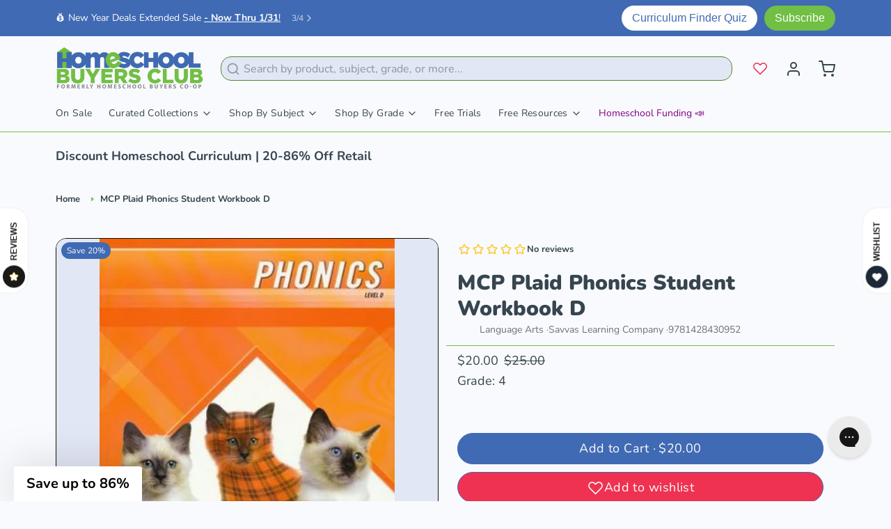

--- FILE ---
content_type: text/html; charset=utf-8
request_url: https://homeschoolbuyersclub.com/products/savvas-learning-mcp-plaid-phonics-student-workbook-d
body_size: 50448
content:
<!DOCTYPE html>
<html 
  class="min-h-[100vh]"
  lang="en"
  x-data="app()" 
  x-init="
    handleSharedCart(); 
    updateCart(false);">

  <head>
    <script src="//d1liekpayvooaz.cloudfront.net/apps/customizery/customizery.js?shop=493b50-5.myshopify.com"></script>
    <!-- snippets/theme__meta.liquid -->


<meta charset='utf-8'>
<meta name="viewport" content="width=device-width, initial-scale=1, maximum-scale=5"><title>MCP Plaid Phonics Student Workbook D - Homeschool Buyers Club
</title><link href='https://homeschoolbuyersclub.com/products/savvas-learning-mcp-plaid-phonics-student-workbook-d' rel='canonical'>

  <link href="//homeschoolbuyersclub.com/cdn/shop/files/Homeschool_Buyers_Club_400.png?crop=center&height=180&v=1698958568&width=180" rel="apple-touch-icon" sizes="180x180">
  <link href="//homeschoolbuyersclub.com/cdn/shop/files/Homeschool_Buyers_Club_400.png?crop=center&height=32&v=1698958568&width=32" rel="icon" type="image/png" sizes="32x32">

<meta name="msapplication-TileColor" content="#f9fafd">
<meta name="theme-color" content="#71bf44">
<meta name="description" content="Immerse yourself in phonics mastery with Savvas Learning! Our student workbook D focuses on word analysis, vocabulary expansion, and reading fluency. Click here." />

<meta property="og:url" content="https://homeschoolbuyersclub.com/products/savvas-learning-mcp-plaid-phonics-student-workbook-d">
<meta property="og:site_name" content="Homeschool Buyers Club">
<meta property="og:type" content="product">
<meta property="og:title" content="MCP Plaid Phonics Student Workbook D">
<meta property="og:description" content="Immerse yourself in phonics mastery with Savvas Learning! Our student workbook D focuses on word analysis, vocabulary expansion, and reading fluency. Click here."><meta property="og:image" content="http://homeschoolbuyersclub.com/cdn/shop/files/bckgtu444_r14367_f182.jpg?v=1696947611">
  <meta property="og:image:secure_url" content="https://homeschoolbuyersclub.com/cdn/shop/files/bckgtu444_r14367_f182.jpg?v=1696947611">
  <meta property="og:image:width" content="310">
  <meta property="og:image:height" content="400"><meta property="og:price:amount" content="20.00">
  <meta property="og:price:currency" content="USD">
<meta name="twitter:title" content="MCP Plaid Phonics Student Workbook D">
<meta name="twitter:site" content="HSBuyersClub" />
<meta name="twitter:description" content="Immerse yourself in phonics mastery with Savvas Learning! Our student workbook D focuses on word analysis, vocabulary expansion, and reading fluency. Click here.">
<meta name="twitter:card" content="summary_large_image">

    <link rel="preconnect" href="https://cdn.shopify.com" crossorigin><link rel="preconnect" href="https://fonts.shopifycdn.com" crossorigin><link rel="preload" as="font" href="//homeschoolbuyersclub.com/cdn/fonts/nunito/nunito_n4.fc49103dc396b42cae9460289072d384b6c6eb63.woff2" type="font/woff2" crossorigin><link rel="preload" as="font" href="//homeschoolbuyersclub.com/cdn/fonts/nunito/nunito_n9.29703ebe5c8d8fa1bc7f2dcb872bdf16cf7ff465.woff2" type="font/woff2" crossorigin><!-- snippets/theme__structured-data.liquid -->









  <meta itemprop="name" content="MCP Plaid Phonics Student Workbook D">
  <meta itemprop="url" content="https://homeschoolbuyersclub.com/products/savvas-learning-mcp-plaid-phonics-student-workbook-d">
  <meta itemprop="brand" content="Savvas Learning Company">
  <meta itemprop="image" content="https://homeschoolbuyersclub.com/cdn/shop/files/bckgtu444_r14367_f182.jpg?v=1696947611">
  <meta itemprop="description" content="Put students on the path towards independent reading! Integrating comprehension &amp; critical thinking skills with word analysis &amp; vocabulary, students will learn about using y as a vowel and as a consonant, contractions, suffixes, vowel pairs, r-controlled words and more. Matching word-bank exercises, syllable counting, circling words with the same sounds, and writing exercises provides hands-on practice and reinforcement.Note: This product is already included in the MCP Plaid Phonics Bundle Level D.  Purchase this additional student workbook if you have more than one student."><script type="application/ld+json">
    {
      "@context": "http://schema.org/",
      "@type": "Product",
      "name": "MCP Plaid Phonics Student Workbook D",
      "url": "https:\/\/homeschoolbuyersclub.com\/products\/savvas-learning-mcp-plaid-phonics-student-workbook-d",
      "image": [
          "https:\/\/homeschoolbuyersclub.com\/cdn\/shop\/files\/bckgtu444_r14367_f182.jpg?v=1696947611\u0026width=1920"
        ],
      "description": "Put students on the path towards independent reading! Integrating comprehension \u0026amp; critical thinking skills with word analysis \u0026amp; vocabulary, students will learn about using y as a vowel and as a consonant, contractions, suffixes, vowel pairs, r-controlled words and more. Matching word-bank exercises, syllable counting, circling words with the same sounds, and writing exercises provides hands-on practice and reinforcement.Note: This product is already included in the MCP Plaid Phonics Bundle Level D.  Purchase this additional student workbook if you have more than one student.",
      "sku": "9781428430952",
      "brand": {
        "@type": "Brand",
        "name": "Savvas Learning Company"
      },
      "offers": [{
            "@type" : "Offer","sku": "9781428430952","gtin13": 9781428430952,"availability" : "http://schema.org/InStock",
            "price" : 20.0,
            "priceCurrency" : "USD",
            "url" : "https:\/\/homeschoolbuyersclub.com\/products\/savvas-learning-mcp-plaid-phonics-student-workbook-d?variant=46661169709370"
          }
]
    }
  </script>
  
  <script type="application/ld+json">
    {
      "@context": "https://schema.org",
      "@type": "BreadcrumbList",
      "itemListElement": [{
        "@type": "ListItem",
        "position": 1,
        "name": "Home",
        "item": "https://homeschoolbuyersclub.com"
      },{
        "@type": "ListItem",
        "position": 2,
        "name": "Categories",
        "item": "https://homeschoolbuyersclub.com/collections"
      },{
        "@type": "ListItem",
        "position": 3,
        "name": "Products",
        "item": "https://homeschoolbuyersclub.com/collections/all"
      },{
        "@type": "ListItem",
        "position": 4,
        "name": "MCP Plaid Phonics Student Workbook D"
      }]
    }
  </script>



    <!-- snippets/theme__styles.liquid -->


<noscript><style>
  .js\:animation.opacity-0 {
    opacity: 100 !important;
  }
  .js\:animation.translate-y-4,
  .js\:animation.translate-y-8 {
    transform: translateY(0px) !important;
  }
  .no-js--hide {
    display: none !important;
  }
  .no-js--block {
    display: block !important;
  }
</style></noscript>

<style data-shopify>

  @font-face {
  font-family: Nunito;
  font-weight: 400;
  font-style: normal;
  font-display: swap;
  src: url("//homeschoolbuyersclub.com/cdn/fonts/nunito/nunito_n4.fc49103dc396b42cae9460289072d384b6c6eb63.woff2") format("woff2"),
       url("//homeschoolbuyersclub.com/cdn/fonts/nunito/nunito_n4.5d26d13beeac3116db2479e64986cdeea4c8fbdd.woff") format("woff");
}

  @font-face {
  font-family: Nunito;
  font-weight: 700;
  font-style: normal;
  font-display: swap;
  src: url("//homeschoolbuyersclub.com/cdn/fonts/nunito/nunito_n7.37cf9b8cf43b3322f7e6e13ad2aad62ab5dc9109.woff2") format("woff2"),
       url("//homeschoolbuyersclub.com/cdn/fonts/nunito/nunito_n7.45cfcfadc6630011252d54d5f5a2c7c98f60d5de.woff") format("woff");
}

  @font-face {
  font-family: Nunito;
  font-weight: 400;
  font-style: italic;
  font-display: swap;
  src: url("//homeschoolbuyersclub.com/cdn/fonts/nunito/nunito_i4.fd53bf99043ab6c570187ed42d1b49192135de96.woff2") format("woff2"),
       url("//homeschoolbuyersclub.com/cdn/fonts/nunito/nunito_i4.cb3876a003a73aaae5363bb3e3e99d45ec598cc6.woff") format("woff");
}

  @font-face {
  font-family: Nunito;
  font-weight: 700;
  font-style: italic;
  font-display: swap;
  src: url("//homeschoolbuyersclub.com/cdn/fonts/nunito/nunito_i7.3f8ba2027bc9ceb1b1764ecab15bae73f86c4632.woff2") format("woff2"),
       url("//homeschoolbuyersclub.com/cdn/fonts/nunito/nunito_i7.82bfb5f86ec77ada3c9f660da22064c2e46e1469.woff") format("woff");
}

  @font-face {
  font-family: Nunito;
  font-weight: 900;
  font-style: normal;
  font-display: swap;
  src: url("//homeschoolbuyersclub.com/cdn/fonts/nunito/nunito_n9.29703ebe5c8d8fa1bc7f2dcb872bdf16cf7ff465.woff2") format("woff2"),
       url("//homeschoolbuyersclub.com/cdn/fonts/nunito/nunito_n9.37c60d6be0d57e3635735f5fdd179e5283d59f56.woff") format("woff");
}

  @font-face {
  font-family: Nunito;
  font-weight: 400;
  font-style: normal;
  font-display: swap;
  src: url("//homeschoolbuyersclub.com/cdn/fonts/nunito/nunito_n4.fc49103dc396b42cae9460289072d384b6c6eb63.woff2") format("woff2"),
       url("//homeschoolbuyersclub.com/cdn/fonts/nunito/nunito_n4.5d26d13beeac3116db2479e64986cdeea4c8fbdd.woff") format("woff");
}


  :root {
    --color__bg-body-light: #f9fafd;
    --color__bg-overlay-light-1: #e2e7f5;
    --color__bg-overlay-light-2: #cbd4ee;
    --color__bg-overlay-light-3: #9dadde;

    --color__text-light: #36454f;
    --color__link-light: #406ab3;

    --color__text-dark: #fdfdfd;

    --color__border-divider-light-1: #71bf44;
    --color__border-divider-light-2: #4f882f;
    --color__border-divider-light-3: #2e4f1b;
    --color__border-selected-light-1: #0d1608;
    --color__border-selected-light-2: #000000;

    --color-primary-button-background-light: #406ab3;
    --color-primary-button-border-light: #406ab3;
    --color-primary-button-text-light: #fdfdfd;

    --color-secondary-button-background-light: #406ab3;
    --color-secondary-button-border-light: #406ab3;
    --color-secondary-button-text-light: #fdfdfd;

    --color-tertiary-button-background-light: #71bf44;
    --color-tertiary-button-border-light: #71bf44;
    --color-tertiary-button-text-light: #fafafa;

    --color-neutral-button-background-light: #cbd4ed;
    --color-neutral-button-border-light: #cbd4ed;
    --color-neutral-button-text-light: #36454f;

    --color-plain-button-background-light: #e2e7f5;
    --color-plain-button-border-light: #e2e7f5;
    --color-plain-button-text-light: #36454f;

    --sizes-border-button-radius: 50px;
    --sizes-border-input-radius: 15px;
    --sizes-border-element-radius: 15px;
    --sizes-border-width: 1px;
    --sizes-gap-width: 10px;

    --type-font-body-family: Nunito, sans-serif;
    --type-font-body-style: normal;
    --type-font-body-weight: 400;
    --type-font-header-family: Nunito, sans-serif;
    --type-font-header-style: normal;
    --type-font-header-weight: 900;
    --type-font-nav-family: Nunito, sans-serif;
    --type-font-nav-style: normal;
    --type-font-nav-weight: 400;
    --type-font-base-size: 16px;
    --type-button-capiliziation: ;
  }
</style>

    


  <link href="//homeschoolbuyersclub.com/cdn/shop/t/3/assets/styles-4bb6b1fc.css" rel="stylesheet" type="text/css" media="all" />


    <script>window.performance && window.performance.mark && window.performance.mark('shopify.content_for_header.start');</script><meta name="facebook-domain-verification" content="e30drkfu2ih7vld2eg76lppskg8ehn">
<meta name="google-site-verification" content="hBd9WJtL3TQu4H_L1uHlV_2aHsSDwy4661OVzAl8nc0">
<meta id="shopify-digital-wallet" name="shopify-digital-wallet" content="/82948653370/digital_wallets/dialog">
<meta name="shopify-checkout-api-token" content="eab0820a31062552aaa573bf96836a6b">
<meta id="in-context-paypal-metadata" data-shop-id="82948653370" data-venmo-supported="false" data-environment="production" data-locale="en_US" data-paypal-v4="true" data-currency="USD">
<link rel="alternate" type="application/json+oembed" href="https://homeschoolbuyersclub.com/products/savvas-learning-mcp-plaid-phonics-student-workbook-d.oembed">
<script async="async" src="/checkouts/internal/preloads.js?locale=en-US"></script>
<link rel="preconnect" href="https://shop.app" crossorigin="anonymous">
<script async="async" src="https://shop.app/checkouts/internal/preloads.js?locale=en-US&shop_id=82948653370" crossorigin="anonymous"></script>
<script id="apple-pay-shop-capabilities" type="application/json">{"shopId":82948653370,"countryCode":"US","currencyCode":"USD","merchantCapabilities":["supports3DS"],"merchantId":"gid:\/\/shopify\/Shop\/82948653370","merchantName":"Homeschool Buyers Club","requiredBillingContactFields":["postalAddress","email"],"requiredShippingContactFields":["postalAddress","email"],"shippingType":"shipping","supportedNetworks":["visa","masterCard","amex","discover","elo","jcb"],"total":{"type":"pending","label":"Homeschool Buyers Club","amount":"1.00"},"shopifyPaymentsEnabled":true,"supportsSubscriptions":true}</script>
<script id="shopify-features" type="application/json">{"accessToken":"eab0820a31062552aaa573bf96836a6b","betas":["rich-media-storefront-analytics"],"domain":"homeschoolbuyersclub.com","predictiveSearch":true,"shopId":82948653370,"locale":"en"}</script>
<script>var Shopify = Shopify || {};
Shopify.shop = "493b50-5.myshopify.com";
Shopify.locale = "en";
Shopify.currency = {"active":"USD","rate":"1.0"};
Shopify.country = "US";
Shopify.theme = {"name":"Updated copy of Paper","id":162031796538,"schema_name":"Paper","schema_version":"6.1.3","theme_store_id":1662,"role":"main"};
Shopify.theme.handle = "null";
Shopify.theme.style = {"id":null,"handle":null};
Shopify.cdnHost = "homeschoolbuyersclub.com/cdn";
Shopify.routes = Shopify.routes || {};
Shopify.routes.root = "/";</script>
<script type="module">!function(o){(o.Shopify=o.Shopify||{}).modules=!0}(window);</script>
<script>!function(o){function n(){var o=[];function n(){o.push(Array.prototype.slice.apply(arguments))}return n.q=o,n}var t=o.Shopify=o.Shopify||{};t.loadFeatures=n(),t.autoloadFeatures=n()}(window);</script>
<script>
  window.ShopifyPay = window.ShopifyPay || {};
  window.ShopifyPay.apiHost = "shop.app\/pay";
  window.ShopifyPay.redirectState = null;
</script>
<script id="shop-js-analytics" type="application/json">{"pageType":"product"}</script>
<script defer="defer" async type="module" src="//homeschoolbuyersclub.com/cdn/shopifycloud/shop-js/modules/v2/client.init-shop-cart-sync_BT-GjEfc.en.esm.js"></script>
<script defer="defer" async type="module" src="//homeschoolbuyersclub.com/cdn/shopifycloud/shop-js/modules/v2/chunk.common_D58fp_Oc.esm.js"></script>
<script defer="defer" async type="module" src="//homeschoolbuyersclub.com/cdn/shopifycloud/shop-js/modules/v2/chunk.modal_xMitdFEc.esm.js"></script>
<script type="module">
  await import("//homeschoolbuyersclub.com/cdn/shopifycloud/shop-js/modules/v2/client.init-shop-cart-sync_BT-GjEfc.en.esm.js");
await import("//homeschoolbuyersclub.com/cdn/shopifycloud/shop-js/modules/v2/chunk.common_D58fp_Oc.esm.js");
await import("//homeschoolbuyersclub.com/cdn/shopifycloud/shop-js/modules/v2/chunk.modal_xMitdFEc.esm.js");

  window.Shopify.SignInWithShop?.initShopCartSync?.({"fedCMEnabled":true,"windoidEnabled":true});

</script>
<script defer="defer" async type="module" src="//homeschoolbuyersclub.com/cdn/shopifycloud/shop-js/modules/v2/client.payment-terms_Ci9AEqFq.en.esm.js"></script>
<script defer="defer" async type="module" src="//homeschoolbuyersclub.com/cdn/shopifycloud/shop-js/modules/v2/chunk.common_D58fp_Oc.esm.js"></script>
<script defer="defer" async type="module" src="//homeschoolbuyersclub.com/cdn/shopifycloud/shop-js/modules/v2/chunk.modal_xMitdFEc.esm.js"></script>
<script type="module">
  await import("//homeschoolbuyersclub.com/cdn/shopifycloud/shop-js/modules/v2/client.payment-terms_Ci9AEqFq.en.esm.js");
await import("//homeschoolbuyersclub.com/cdn/shopifycloud/shop-js/modules/v2/chunk.common_D58fp_Oc.esm.js");
await import("//homeschoolbuyersclub.com/cdn/shopifycloud/shop-js/modules/v2/chunk.modal_xMitdFEc.esm.js");

  
</script>
<script>
  window.Shopify = window.Shopify || {};
  if (!window.Shopify.featureAssets) window.Shopify.featureAssets = {};
  window.Shopify.featureAssets['shop-js'] = {"shop-cart-sync":["modules/v2/client.shop-cart-sync_DZOKe7Ll.en.esm.js","modules/v2/chunk.common_D58fp_Oc.esm.js","modules/v2/chunk.modal_xMitdFEc.esm.js"],"init-fed-cm":["modules/v2/client.init-fed-cm_B6oLuCjv.en.esm.js","modules/v2/chunk.common_D58fp_Oc.esm.js","modules/v2/chunk.modal_xMitdFEc.esm.js"],"shop-cash-offers":["modules/v2/client.shop-cash-offers_D2sdYoxE.en.esm.js","modules/v2/chunk.common_D58fp_Oc.esm.js","modules/v2/chunk.modal_xMitdFEc.esm.js"],"shop-login-button":["modules/v2/client.shop-login-button_QeVjl5Y3.en.esm.js","modules/v2/chunk.common_D58fp_Oc.esm.js","modules/v2/chunk.modal_xMitdFEc.esm.js"],"pay-button":["modules/v2/client.pay-button_DXTOsIq6.en.esm.js","modules/v2/chunk.common_D58fp_Oc.esm.js","modules/v2/chunk.modal_xMitdFEc.esm.js"],"shop-button":["modules/v2/client.shop-button_DQZHx9pm.en.esm.js","modules/v2/chunk.common_D58fp_Oc.esm.js","modules/v2/chunk.modal_xMitdFEc.esm.js"],"avatar":["modules/v2/client.avatar_BTnouDA3.en.esm.js"],"init-windoid":["modules/v2/client.init-windoid_CR1B-cfM.en.esm.js","modules/v2/chunk.common_D58fp_Oc.esm.js","modules/v2/chunk.modal_xMitdFEc.esm.js"],"init-shop-for-new-customer-accounts":["modules/v2/client.init-shop-for-new-customer-accounts_C_vY_xzh.en.esm.js","modules/v2/client.shop-login-button_QeVjl5Y3.en.esm.js","modules/v2/chunk.common_D58fp_Oc.esm.js","modules/v2/chunk.modal_xMitdFEc.esm.js"],"init-shop-email-lookup-coordinator":["modules/v2/client.init-shop-email-lookup-coordinator_BI7n9ZSv.en.esm.js","modules/v2/chunk.common_D58fp_Oc.esm.js","modules/v2/chunk.modal_xMitdFEc.esm.js"],"init-shop-cart-sync":["modules/v2/client.init-shop-cart-sync_BT-GjEfc.en.esm.js","modules/v2/chunk.common_D58fp_Oc.esm.js","modules/v2/chunk.modal_xMitdFEc.esm.js"],"shop-toast-manager":["modules/v2/client.shop-toast-manager_DiYdP3xc.en.esm.js","modules/v2/chunk.common_D58fp_Oc.esm.js","modules/v2/chunk.modal_xMitdFEc.esm.js"],"init-customer-accounts":["modules/v2/client.init-customer-accounts_D9ZNqS-Q.en.esm.js","modules/v2/client.shop-login-button_QeVjl5Y3.en.esm.js","modules/v2/chunk.common_D58fp_Oc.esm.js","modules/v2/chunk.modal_xMitdFEc.esm.js"],"init-customer-accounts-sign-up":["modules/v2/client.init-customer-accounts-sign-up_iGw4briv.en.esm.js","modules/v2/client.shop-login-button_QeVjl5Y3.en.esm.js","modules/v2/chunk.common_D58fp_Oc.esm.js","modules/v2/chunk.modal_xMitdFEc.esm.js"],"shop-follow-button":["modules/v2/client.shop-follow-button_CqMgW2wH.en.esm.js","modules/v2/chunk.common_D58fp_Oc.esm.js","modules/v2/chunk.modal_xMitdFEc.esm.js"],"checkout-modal":["modules/v2/client.checkout-modal_xHeaAweL.en.esm.js","modules/v2/chunk.common_D58fp_Oc.esm.js","modules/v2/chunk.modal_xMitdFEc.esm.js"],"shop-login":["modules/v2/client.shop-login_D91U-Q7h.en.esm.js","modules/v2/chunk.common_D58fp_Oc.esm.js","modules/v2/chunk.modal_xMitdFEc.esm.js"],"lead-capture":["modules/v2/client.lead-capture_BJmE1dJe.en.esm.js","modules/v2/chunk.common_D58fp_Oc.esm.js","modules/v2/chunk.modal_xMitdFEc.esm.js"],"payment-terms":["modules/v2/client.payment-terms_Ci9AEqFq.en.esm.js","modules/v2/chunk.common_D58fp_Oc.esm.js","modules/v2/chunk.modal_xMitdFEc.esm.js"]};
</script>
<script>(function() {
  var isLoaded = false;
  function asyncLoad() {
    if (isLoaded) return;
    isLoaded = true;
    var urls = ["\/\/d1liekpayvooaz.cloudfront.net\/apps\/customizery\/customizery.js?shop=493b50-5.myshopify.com","https:\/\/static.rechargecdn.com\/assets\/js\/widget.min.js?shop=493b50-5.myshopify.com","https:\/\/pitchprint.io\/rsc\/js\/shopify.js?shop=493b50-5.myshopify.com","https:\/\/pitchprint.io\/rsc\/js\/shopify.js?shop=493b50-5.myshopify.com","https:\/\/pitchprint.io\/rsc\/js\/shopify.js?shop=493b50-5.myshopify.com","https:\/\/pitchprint.io\/rsc\/js\/shopify.js?shop=493b50-5.myshopify.com","https:\/\/pitchprint.io\/rsc\/js\/shopify.js?shop=493b50-5.myshopify.com","https:\/\/pitchprint.io\/rsc\/js\/shopify.js?shop=493b50-5.myshopify.com","https:\/\/pitchprint.io\/rsc\/js\/shopify.js?shop=493b50-5.myshopify.com","https:\/\/pitchprint.io\/rsc\/js\/shopify.js?shop=493b50-5.myshopify.com","https:\/\/pitchprint.io\/rsc\/js\/shopify.js?shop=493b50-5.myshopify.com","https:\/\/pitchprint.io\/rsc\/js\/shopify.js?shop=493b50-5.myshopify.com","https:\/\/pitchprint.io\/rsc\/js\/shopify.js?shop=493b50-5.myshopify.com","https:\/\/pitchprint.io\/rsc\/js\/shopify.js?shop=493b50-5.myshopify.com","https:\/\/pitchprint.io\/rsc\/js\/shopify.js?shop=493b50-5.myshopify.com","\/\/cdn.shopify.com\/proxy\/29b97e5f3d7d2b97cfe7260871de147a95770b71e83c8269677d7e3726555a35\/islandcloud.co\/custom-order-status.js?dd_version=1.0.16\u0026shop=493b50-5.myshopify.com\u0026sp-cache-control=cHVibGljLCBtYXgtYWdlPTkwMA","https:\/\/pitchprint.io\/rsc\/js\/shopify.js?shop=493b50-5.myshopify.com","https:\/\/pitchprint.io\/rsc\/js\/shopify.js?shop=493b50-5.myshopify.com","https:\/\/pitchprint.io\/rsc\/js\/shopify.js?shop=493b50-5.myshopify.com","https:\/\/config.gorgias.chat\/bundle-loader\/01HF9C9KNN8Z41KVP2MC2V1A18?source=shopify1click\u0026shop=493b50-5.myshopify.com","https:\/\/pitchprint.io\/rsc\/js\/shopify.js?shop=493b50-5.myshopify.com","https:\/\/pitchprint.io\/rsc\/js\/shopify.js?shop=493b50-5.myshopify.com","https:\/\/pitchprint.io\/rsc\/js\/shopify.js?shop=493b50-5.myshopify.com","https:\/\/pitchprint.io\/rsc\/js\/shopify.js?shop=493b50-5.myshopify.com","https:\/\/pitchprint.io\/rsc\/js\/shopify.js?shop=493b50-5.myshopify.com","https:\/\/pitchprint.io\/rsc\/js\/shopify.js?shop=493b50-5.myshopify.com","https:\/\/pitchprint.io\/rsc\/js\/shopify.js?shop=493b50-5.myshopify.com","https:\/\/pitchprint.io\/rsc\/js\/shopify.js?shop=493b50-5.myshopify.com","https:\/\/pitchprint.io\/rsc\/js\/shopify.js?shop=493b50-5.myshopify.com","https:\/\/pitchprint.io\/rsc\/js\/shopify.js?shop=493b50-5.myshopify.com","https:\/\/pitchprint.io\/rsc\/js\/shopify.js?shop=493b50-5.myshopify.com","https:\/\/pitchprint.io\/rsc\/js\/shopify.js?shop=493b50-5.myshopify.com","https:\/\/pitchprint.io\/rsc\/js\/shopify.js?shop=493b50-5.myshopify.com","https:\/\/pitchprint.io\/rsc\/js\/shopify.js?shop=493b50-5.myshopify.com","https:\/\/pitchprint.io\/rsc\/js\/shopify.js?shop=493b50-5.myshopify.com","https:\/\/pitchprint.io\/rsc\/js\/shopify.js?shop=493b50-5.myshopify.com","https:\/\/pitchprint.io\/rsc\/js\/shopify.js?shop=493b50-5.myshopify.com","https:\/\/pitchprint.io\/rsc\/js\/shopify.js?shop=493b50-5.myshopify.com","https:\/\/pitchprint.io\/rsc\/js\/shopify.js?shop=493b50-5.myshopify.com","https:\/\/pitchprint.io\/rsc\/js\/shopify.js?shop=493b50-5.myshopify.com","https:\/\/admin.revenuehunt.com\/embed.js?shop=493b50-5.myshopify.com","https:\/\/pitchprint.io\/rsc\/js\/shopify.js?shop=493b50-5.myshopify.com","https:\/\/pitchprint.io\/rsc\/js\/shopify.js?shop=493b50-5.myshopify.com","https:\/\/pitchprint.io\/rsc\/js\/shopify.js?shop=493b50-5.myshopify.com","https:\/\/pitchprint.io\/rsc\/js\/shopify.js?shop=493b50-5.myshopify.com","https:\/\/pitchprint.io\/rsc\/js\/shopify.js?shop=493b50-5.myshopify.com","https:\/\/pitchprint.io\/rsc\/js\/shopify.js?shop=493b50-5.myshopify.com","https:\/\/pitchprint.io\/rsc\/js\/shopify.js?shop=493b50-5.myshopify.com","https:\/\/pitchprint.io\/rsc\/js\/shopify.js?shop=493b50-5.myshopify.com","https:\/\/pitchprint.io\/rsc\/js\/shopify.js?shop=493b50-5.myshopify.com","https:\/\/pitchprint.io\/rsc\/js\/shopify.js?shop=493b50-5.myshopify.com","https:\/\/pitchprint.io\/rsc\/js\/shopify.js?shop=493b50-5.myshopify.com","https:\/\/pitchprint.io\/rsc\/js\/shopify.js?shop=493b50-5.myshopify.com","https:\/\/pitchprint.io\/rsc\/js\/shopify.js?shop=493b50-5.myshopify.com","https:\/\/pitchprint.io\/rsc\/js\/shopify.js?shop=493b50-5.myshopify.com","https:\/\/pitchprint.io\/rsc\/js\/shopify.js?shop=493b50-5.myshopify.com","https:\/\/pitchprint.io\/rsc\/js\/shopify.js?shop=493b50-5.myshopify.com","https:\/\/pitchprint.io\/rsc\/js\/shopify.js?shop=493b50-5.myshopify.com","https:\/\/pitchprint.io\/rsc\/js\/shopify.js?shop=493b50-5.myshopify.com","https:\/\/pitchprint.io\/rsc\/js\/shopify.js?shop=493b50-5.myshopify.com","https:\/\/pitchprint.io\/rsc\/js\/shopify.js?shop=493b50-5.myshopify.com","https:\/\/pitchprint.io\/rsc\/js\/shopify.js?shop=493b50-5.myshopify.com","https:\/\/pitchprint.io\/rsc\/js\/shopify.js?shop=493b50-5.myshopify.com","https:\/\/pitchprint.io\/rsc\/js\/shopify.js?shop=493b50-5.myshopify.com","https:\/\/pitchprint.io\/rsc\/js\/shopify.js?shop=493b50-5.myshopify.com","https:\/\/pitchprint.io\/rsc\/js\/shopify.js?shop=493b50-5.myshopify.com","https:\/\/cdn.rebuyengine.com\/onsite\/js\/rebuy.js?shop=493b50-5.myshopify.com","https:\/\/pitchprint.io\/rsc\/js\/shopify.js?shop=493b50-5.myshopify.com","https:\/\/pitchprint.io\/rsc\/js\/shopify.js?shop=493b50-5.myshopify.com","https:\/\/pitchprint.io\/rsc\/js\/shopify.js?shop=493b50-5.myshopify.com","https:\/\/pitchprint.io\/rsc\/js\/shopify.js?shop=493b50-5.myshopify.com","https:\/\/pitchprint.io\/rsc\/js\/shopify.js?shop=493b50-5.myshopify.com","https:\/\/pitchprint.io\/rsc\/js\/shopify.js?shop=493b50-5.myshopify.com","https:\/\/pitchprint.io\/rsc\/js\/shopify.js?shop=493b50-5.myshopify.com","https:\/\/pitchprint.io\/rsc\/js\/shopify.js?shop=493b50-5.myshopify.com","https:\/\/pitchprint.io\/rsc\/js\/shopify.js?shop=493b50-5.myshopify.com","https:\/\/pitchprint.io\/rsc\/js\/shopify.js?shop=493b50-5.myshopify.com","https:\/\/pitchprint.io\/rsc\/js\/shopify.js?shop=493b50-5.myshopify.com","https:\/\/pitchprint.io\/rsc\/js\/shopify.js?shop=493b50-5.myshopify.com","https:\/\/pitchprint.io\/rsc\/js\/shopify.js?shop=493b50-5.myshopify.com","https:\/\/pitchprint.io\/rsc\/js\/shopify.js?shop=493b50-5.myshopify.com","https:\/\/pitchprint.io\/rsc\/js\/shopify.js?shop=493b50-5.myshopify.com","https:\/\/pitchprint.io\/rsc\/js\/shopify.js?shop=493b50-5.myshopify.com","https:\/\/pitchprint.io\/rsc\/js\/shopify.js?shop=493b50-5.myshopify.com","https:\/\/pitchprint.io\/rsc\/js\/shopify.js?shop=493b50-5.myshopify.com","https:\/\/pitchprint.io\/rsc\/js\/shopify.js?shop=493b50-5.myshopify.com","https:\/\/pitchprint.io\/rsc\/js\/shopify.js?shop=493b50-5.myshopify.com","https:\/\/pitchprint.io\/rsc\/js\/shopify.js?shop=493b50-5.myshopify.com","https:\/\/pitchprint.io\/rsc\/js\/shopify.js?shop=493b50-5.myshopify.com","https:\/\/pitchprint.io\/rsc\/js\/shopify.js?shop=493b50-5.myshopify.com","https:\/\/pitchprint.io\/rsc\/js\/shopify.js?shop=493b50-5.myshopify.com","https:\/\/pitchprint.io\/rsc\/js\/shopify.js?shop=493b50-5.myshopify.com","https:\/\/pitchprint.io\/rsc\/js\/shopify.js?shop=493b50-5.myshopify.com","https:\/\/pitchprint.io\/rsc\/js\/shopify.js?shop=493b50-5.myshopify.com","https:\/\/pitchprint.io\/rsc\/js\/shopify.js?shop=493b50-5.myshopify.com","https:\/\/pitchprint.io\/rsc\/js\/shopify.js?shop=493b50-5.myshopify.com","https:\/\/pitchprint.io\/rsc\/js\/shopify.js?shop=493b50-5.myshopify.com","https:\/\/pitchprint.io\/rsc\/js\/shopify.js?shop=493b50-5.myshopify.com","https:\/\/pitchprint.io\/rsc\/js\/shopify.js?shop=493b50-5.myshopify.com","https:\/\/pitchprint.io\/rsc\/js\/shopify.js?shop=493b50-5.myshopify.com","https:\/\/pitchprint.io\/rsc\/js\/shopify.js?shop=493b50-5.myshopify.com","https:\/\/pitchprint.io\/rsc\/js\/shopify.js?shop=493b50-5.myshopify.com","https:\/\/pitchprint.io\/rsc\/js\/shopify.js?shop=493b50-5.myshopify.com","https:\/\/pitchprint.io\/rsc\/js\/shopify.js?shop=493b50-5.myshopify.com","https:\/\/pitchprint.io\/rsc\/js\/shopify.js?shop=493b50-5.myshopify.com","https:\/\/pitchprint.io\/rsc\/js\/shopify.js?shop=493b50-5.myshopify.com","https:\/\/pitchprint.io\/rsc\/js\/shopify.js?shop=493b50-5.myshopify.com","https:\/\/cdn.9gtb.com\/loader.js?g_cvt_id=3862f981-8f93-4741-88b6-59c8e8d9d7f5\u0026shop=493b50-5.myshopify.com"];
    for (var i = 0; i < urls.length; i++) {
      var s = document.createElement('script');
      s.type = 'text/javascript';
      s.async = true;
      s.src = urls[i];
      var x = document.getElementsByTagName('script')[0];
      x.parentNode.insertBefore(s, x);
    }
  };
  if(window.attachEvent) {
    window.attachEvent('onload', asyncLoad);
  } else {
    window.addEventListener('load', asyncLoad, false);
  }
})();</script>
<script id="__st">var __st={"a":82948653370,"offset":-18000,"reqid":"284bdb37-c0b0-4ee3-84e6-741a9c01e0c4-1769243777","pageurl":"homeschoolbuyersclub.com\/products\/savvas-learning-mcp-plaid-phonics-student-workbook-d","u":"08a002ab4084","p":"product","rtyp":"product","rid":8607347474746};</script>
<script>window.ShopifyPaypalV4VisibilityTracking = true;</script>
<script id="captcha-bootstrap">!function(){'use strict';const t='contact',e='account',n='new_comment',o=[[t,t],['blogs',n],['comments',n],[t,'customer']],c=[[e,'customer_login'],[e,'guest_login'],[e,'recover_customer_password'],[e,'create_customer']],r=t=>t.map((([t,e])=>`form[action*='/${t}']:not([data-nocaptcha='true']) input[name='form_type'][value='${e}']`)).join(','),a=t=>()=>t?[...document.querySelectorAll(t)].map((t=>t.form)):[];function s(){const t=[...o],e=r(t);return a(e)}const i='password',u='form_key',d=['recaptcha-v3-token','g-recaptcha-response','h-captcha-response',i],f=()=>{try{return window.sessionStorage}catch{return}},m='__shopify_v',_=t=>t.elements[u];function p(t,e,n=!1){try{const o=window.sessionStorage,c=JSON.parse(o.getItem(e)),{data:r}=function(t){const{data:e,action:n}=t;return t[m]||n?{data:e,action:n}:{data:t,action:n}}(c);for(const[e,n]of Object.entries(r))t.elements[e]&&(t.elements[e].value=n);n&&o.removeItem(e)}catch(o){console.error('form repopulation failed',{error:o})}}const l='form_type',E='cptcha';function T(t){t.dataset[E]=!0}const w=window,h=w.document,L='Shopify',v='ce_forms',y='captcha';let A=!1;((t,e)=>{const n=(g='f06e6c50-85a8-45c8-87d0-21a2b65856fe',I='https://cdn.shopify.com/shopifycloud/storefront-forms-hcaptcha/ce_storefront_forms_captcha_hcaptcha.v1.5.2.iife.js',D={infoText:'Protected by hCaptcha',privacyText:'Privacy',termsText:'Terms'},(t,e,n)=>{const o=w[L][v],c=o.bindForm;if(c)return c(t,g,e,D).then(n);var r;o.q.push([[t,g,e,D],n]),r=I,A||(h.body.append(Object.assign(h.createElement('script'),{id:'captcha-provider',async:!0,src:r})),A=!0)});var g,I,D;w[L]=w[L]||{},w[L][v]=w[L][v]||{},w[L][v].q=[],w[L][y]=w[L][y]||{},w[L][y].protect=function(t,e){n(t,void 0,e),T(t)},Object.freeze(w[L][y]),function(t,e,n,w,h,L){const[v,y,A,g]=function(t,e,n){const i=e?o:[],u=t?c:[],d=[...i,...u],f=r(d),m=r(i),_=r(d.filter((([t,e])=>n.includes(e))));return[a(f),a(m),a(_),s()]}(w,h,L),I=t=>{const e=t.target;return e instanceof HTMLFormElement?e:e&&e.form},D=t=>v().includes(t);t.addEventListener('submit',(t=>{const e=I(t);if(!e)return;const n=D(e)&&!e.dataset.hcaptchaBound&&!e.dataset.recaptchaBound,o=_(e),c=g().includes(e)&&(!o||!o.value);(n||c)&&t.preventDefault(),c&&!n&&(function(t){try{if(!f())return;!function(t){const e=f();if(!e)return;const n=_(t);if(!n)return;const o=n.value;o&&e.removeItem(o)}(t);const e=Array.from(Array(32),(()=>Math.random().toString(36)[2])).join('');!function(t,e){_(t)||t.append(Object.assign(document.createElement('input'),{type:'hidden',name:u})),t.elements[u].value=e}(t,e),function(t,e){const n=f();if(!n)return;const o=[...t.querySelectorAll(`input[type='${i}']`)].map((({name:t})=>t)),c=[...d,...o],r={};for(const[a,s]of new FormData(t).entries())c.includes(a)||(r[a]=s);n.setItem(e,JSON.stringify({[m]:1,action:t.action,data:r}))}(t,e)}catch(e){console.error('failed to persist form',e)}}(e),e.submit())}));const S=(t,e)=>{t&&!t.dataset[E]&&(n(t,e.some((e=>e===t))),T(t))};for(const o of['focusin','change'])t.addEventListener(o,(t=>{const e=I(t);D(e)&&S(e,y())}));const B=e.get('form_key'),M=e.get(l),P=B&&M;t.addEventListener('DOMContentLoaded',(()=>{const t=y();if(P)for(const e of t)e.elements[l].value===M&&p(e,B);[...new Set([...A(),...v().filter((t=>'true'===t.dataset.shopifyCaptcha))])].forEach((e=>S(e,t)))}))}(h,new URLSearchParams(w.location.search),n,t,e,['guest_login'])})(!0,!0)}();</script>
<script integrity="sha256-4kQ18oKyAcykRKYeNunJcIwy7WH5gtpwJnB7kiuLZ1E=" data-source-attribution="shopify.loadfeatures" defer="defer" src="//homeschoolbuyersclub.com/cdn/shopifycloud/storefront/assets/storefront/load_feature-a0a9edcb.js" crossorigin="anonymous"></script>
<script crossorigin="anonymous" defer="defer" src="//homeschoolbuyersclub.com/cdn/shopifycloud/storefront/assets/shopify_pay/storefront-65b4c6d7.js?v=20250812"></script>
<script data-source-attribution="shopify.dynamic_checkout.dynamic.init">var Shopify=Shopify||{};Shopify.PaymentButton=Shopify.PaymentButton||{isStorefrontPortableWallets:!0,init:function(){window.Shopify.PaymentButton.init=function(){};var t=document.createElement("script");t.src="https://homeschoolbuyersclub.com/cdn/shopifycloud/portable-wallets/latest/portable-wallets.en.js",t.type="module",document.head.appendChild(t)}};
</script>
<script data-source-attribution="shopify.dynamic_checkout.buyer_consent">
  function portableWalletsHideBuyerConsent(e){var t=document.getElementById("shopify-buyer-consent"),n=document.getElementById("shopify-subscription-policy-button");t&&n&&(t.classList.add("hidden"),t.setAttribute("aria-hidden","true"),n.removeEventListener("click",e))}function portableWalletsShowBuyerConsent(e){var t=document.getElementById("shopify-buyer-consent"),n=document.getElementById("shopify-subscription-policy-button");t&&n&&(t.classList.remove("hidden"),t.removeAttribute("aria-hidden"),n.addEventListener("click",e))}window.Shopify?.PaymentButton&&(window.Shopify.PaymentButton.hideBuyerConsent=portableWalletsHideBuyerConsent,window.Shopify.PaymentButton.showBuyerConsent=portableWalletsShowBuyerConsent);
</script>
<script data-source-attribution="shopify.dynamic_checkout.cart.bootstrap">document.addEventListener("DOMContentLoaded",(function(){function t(){return document.querySelector("shopify-accelerated-checkout-cart, shopify-accelerated-checkout")}if(t())Shopify.PaymentButton.init();else{new MutationObserver((function(e,n){t()&&(Shopify.PaymentButton.init(),n.disconnect())})).observe(document.body,{childList:!0,subtree:!0})}}));
</script>
<link id="shopify-accelerated-checkout-styles" rel="stylesheet" media="screen" href="https://homeschoolbuyersclub.com/cdn/shopifycloud/portable-wallets/latest/accelerated-checkout-backwards-compat.css" crossorigin="anonymous">
<style id="shopify-accelerated-checkout-cart">
        #shopify-buyer-consent {
  margin-top: 1em;
  display: inline-block;
  width: 100%;
}

#shopify-buyer-consent.hidden {
  display: none;
}

#shopify-subscription-policy-button {
  background: none;
  border: none;
  padding: 0;
  text-decoration: underline;
  font-size: inherit;
  cursor: pointer;
}

#shopify-subscription-policy-button::before {
  box-shadow: none;
}

      </style>

<script>window.performance && window.performance.mark && window.performance.mark('shopify.content_for_header.end');</script>
  <!-- BEGIN app block: shopify://apps/tablepress-size-chart/blocks/tablepress-block-dev/0315ebd4-567b-4721-9e07-500c79914395 --><script>console.log('Script tag load tp')</script>
<script>
var TP_IDX_url = "https://app.identixweb.com/";
</script>


	
		<script type="text/javascript" async src="https://app.identixweb.com/tablepress/assets/js/tablepress.js"></script>
	


<!-- END app block --><!-- BEGIN app block: shopify://apps/klaviyo-email-marketing-sms/blocks/klaviyo-onsite-embed/2632fe16-c075-4321-a88b-50b567f42507 -->












  <script async src="https://static.klaviyo.com/onsite/js/WdCEQ2/klaviyo.js?company_id=WdCEQ2"></script>
  <script>!function(){if(!window.klaviyo){window._klOnsite=window._klOnsite||[];try{window.klaviyo=new Proxy({},{get:function(n,i){return"push"===i?function(){var n;(n=window._klOnsite).push.apply(n,arguments)}:function(){for(var n=arguments.length,o=new Array(n),w=0;w<n;w++)o[w]=arguments[w];var t="function"==typeof o[o.length-1]?o.pop():void 0,e=new Promise((function(n){window._klOnsite.push([i].concat(o,[function(i){t&&t(i),n(i)}]))}));return e}}})}catch(n){window.klaviyo=window.klaviyo||[],window.klaviyo.push=function(){var n;(n=window._klOnsite).push.apply(n,arguments)}}}}();</script>

  
    <script id="viewed_product">
      if (item == null) {
        var _learnq = _learnq || [];

        var MetafieldReviews = null
        var MetafieldYotpoRating = null
        var MetafieldYotpoCount = null
        var MetafieldLooxRating = null
        var MetafieldLooxCount = null
        var okendoProduct = null
        var okendoProductReviewCount = null
        var okendoProductReviewAverageValue = null
        try {
          // The following fields are used for Customer Hub recently viewed in order to add reviews.
          // This information is not part of __kla_viewed. Instead, it is part of __kla_viewed_reviewed_items
          MetafieldReviews = {"rating_count":0};
          MetafieldYotpoRating = null
          MetafieldYotpoCount = null
          MetafieldLooxRating = null
          MetafieldLooxCount = null

          okendoProduct = null
          // If the okendo metafield is not legacy, it will error, which then requires the new json formatted data
          if (okendoProduct && 'error' in okendoProduct) {
            okendoProduct = null
          }
          okendoProductReviewCount = okendoProduct ? okendoProduct.reviewCount : null
          okendoProductReviewAverageValue = okendoProduct ? okendoProduct.reviewAverageValue : null
        } catch (error) {
          console.error('Error in Klaviyo onsite reviews tracking:', error);
        }

        var item = {
          Name: "MCP Plaid Phonics Student Workbook D",
          ProductID: 8607347474746,
          Categories: ["All Products","Charter School Products","Grade 4","Language Arts","Language Arts: Phonics","Language Arts: Spelling","Physical Books","Reading","Savvas Learning Company","Under $100","Under $200","Under $40","Under $75"],
          ImageURL: "https://homeschoolbuyersclub.com/cdn/shop/files/bckgtu444_r14367_f182_grande.jpg?v=1696947611",
          URL: "https://homeschoolbuyersclub.com/products/savvas-learning-mcp-plaid-phonics-student-workbook-d",
          Brand: "Savvas Learning Company",
          Price: "$20.00",
          Value: "20.00",
          CompareAtPrice: "$25.00"
        };
        _learnq.push(['track', 'Viewed Product', item]);
        _learnq.push(['trackViewedItem', {
          Title: item.Name,
          ItemId: item.ProductID,
          Categories: item.Categories,
          ImageUrl: item.ImageURL,
          Url: item.URL,
          Metadata: {
            Brand: item.Brand,
            Price: item.Price,
            Value: item.Value,
            CompareAtPrice: item.CompareAtPrice
          },
          metafields:{
            reviews: MetafieldReviews,
            yotpo:{
              rating: MetafieldYotpoRating,
              count: MetafieldYotpoCount,
            },
            loox:{
              rating: MetafieldLooxRating,
              count: MetafieldLooxCount,
            },
            okendo: {
              rating: okendoProductReviewAverageValue,
              count: okendoProductReviewCount,
            }
          }
        }]);
      }
    </script>
  




  <script>
    window.klaviyoReviewsProductDesignMode = false
  </script>



  <!-- BEGIN app snippet: customer-hub-data --><script>
  if (!window.customerHub) {
    window.customerHub = {};
  }
  window.customerHub.storefrontRoutes = {
    login: "/account/login?return_url=%2F%23k-hub",
    register: "/account/register?return_url=%2F%23k-hub",
    logout: "/account/logout",
    profile: "/account",
    addresses: "/account/addresses",
  };
  
  window.customerHub.userId = null;
  
  window.customerHub.storeDomain = "493b50-5.myshopify.com";

  
    window.customerHub.activeProduct = {
      name: "MCP Plaid Phonics Student Workbook D",
      category: null,
      imageUrl: "https://homeschoolbuyersclub.com/cdn/shop/files/bckgtu444_r14367_f182_grande.jpg?v=1696947611",
      id: "8607347474746",
      link: "https://homeschoolbuyersclub.com/products/savvas-learning-mcp-plaid-phonics-student-workbook-d",
      variants: [
        
          {
            id: "46661169709370",
            
            imageUrl: null,
            
            price: "2000",
            currency: "USD",
            availableForSale: true,
            title: "Default Title",
          },
        
      ],
    };
    window.customerHub.activeProduct.variants.forEach((variant) => {
        
        variant.price = `${variant.price.slice(0, -2)}.${variant.price.slice(-2)}`;
    });
  

  
    window.customerHub.storeLocale = {
        currentLanguage: 'en',
        currentCountry: 'US',
        availableLanguages: [
          
            {
              iso_code: 'en',
              endonym_name: 'English'
            }
          
        ],
        availableCountries: [
          
            {
              iso_code: 'AU',
              name: 'Australia',
              currency_code: 'USD'
            },
          
            {
              iso_code: 'CA',
              name: 'Canada',
              currency_code: 'USD'
            },
          
            {
              iso_code: 'DK',
              name: 'Denmark',
              currency_code: 'USD'
            },
          
            {
              iso_code: 'HK',
              name: 'Hong Kong SAR',
              currency_code: 'USD'
            },
          
            {
              iso_code: 'IL',
              name: 'Israel',
              currency_code: 'USD'
            },
          
            {
              iso_code: 'IT',
              name: 'Italy',
              currency_code: 'USD'
            },
          
            {
              iso_code: 'NL',
              name: 'Netherlands',
              currency_code: 'USD'
            },
          
            {
              iso_code: 'NZ',
              name: 'New Zealand',
              currency_code: 'USD'
            },
          
            {
              iso_code: 'PL',
              name: 'Poland',
              currency_code: 'USD'
            },
          
            {
              iso_code: 'KR',
              name: 'South Korea',
              currency_code: 'USD'
            },
          
            {
              iso_code: 'AE',
              name: 'United Arab Emirates',
              currency_code: 'USD'
            },
          
            {
              iso_code: 'US',
              name: 'United States',
              currency_code: 'USD'
            }
          
        ]
    };
  
</script>
<!-- END app snippet -->





<!-- END app block --><!-- BEGIN app block: shopify://apps/minmaxify-order-limits/blocks/app-embed-block/3acfba32-89f3-4377-ae20-cbb9abc48475 --><script type="text/javascript" src="https://limits.minmaxify.com/493b50-5.myshopify.com?v=119&r=20240710175120"></script>

<!-- END app block --><link href="https://monorail-edge.shopifysvc.com" rel="dns-prefetch">
<script>(function(){if ("sendBeacon" in navigator && "performance" in window) {try {var session_token_from_headers = performance.getEntriesByType('navigation')[0].serverTiming.find(x => x.name == '_s').description;} catch {var session_token_from_headers = undefined;}var session_cookie_matches = document.cookie.match(/_shopify_s=([^;]*)/);var session_token_from_cookie = session_cookie_matches && session_cookie_matches.length === 2 ? session_cookie_matches[1] : "";var session_token = session_token_from_headers || session_token_from_cookie || "";function handle_abandonment_event(e) {var entries = performance.getEntries().filter(function(entry) {return /monorail-edge.shopifysvc.com/.test(entry.name);});if (!window.abandonment_tracked && entries.length === 0) {window.abandonment_tracked = true;var currentMs = Date.now();var navigation_start = performance.timing.navigationStart;var payload = {shop_id: 82948653370,url: window.location.href,navigation_start,duration: currentMs - navigation_start,session_token,page_type: "product"};window.navigator.sendBeacon("https://monorail-edge.shopifysvc.com/v1/produce", JSON.stringify({schema_id: "online_store_buyer_site_abandonment/1.1",payload: payload,metadata: {event_created_at_ms: currentMs,event_sent_at_ms: currentMs}}));}}window.addEventListener('pagehide', handle_abandonment_event);}}());</script>
<script id="web-pixels-manager-setup">(function e(e,d,r,n,o){if(void 0===o&&(o={}),!Boolean(null===(a=null===(i=window.Shopify)||void 0===i?void 0:i.analytics)||void 0===a?void 0:a.replayQueue)){var i,a;window.Shopify=window.Shopify||{};var t=window.Shopify;t.analytics=t.analytics||{};var s=t.analytics;s.replayQueue=[],s.publish=function(e,d,r){return s.replayQueue.push([e,d,r]),!0};try{self.performance.mark("wpm:start")}catch(e){}var l=function(){var e={modern:/Edge?\/(1{2}[4-9]|1[2-9]\d|[2-9]\d{2}|\d{4,})\.\d+(\.\d+|)|Firefox\/(1{2}[4-9]|1[2-9]\d|[2-9]\d{2}|\d{4,})\.\d+(\.\d+|)|Chrom(ium|e)\/(9{2}|\d{3,})\.\d+(\.\d+|)|(Maci|X1{2}).+ Version\/(15\.\d+|(1[6-9]|[2-9]\d|\d{3,})\.\d+)([,.]\d+|)( \(\w+\)|)( Mobile\/\w+|) Safari\/|Chrome.+OPR\/(9{2}|\d{3,})\.\d+\.\d+|(CPU[ +]OS|iPhone[ +]OS|CPU[ +]iPhone|CPU IPhone OS|CPU iPad OS)[ +]+(15[._]\d+|(1[6-9]|[2-9]\d|\d{3,})[._]\d+)([._]\d+|)|Android:?[ /-](13[3-9]|1[4-9]\d|[2-9]\d{2}|\d{4,})(\.\d+|)(\.\d+|)|Android.+Firefox\/(13[5-9]|1[4-9]\d|[2-9]\d{2}|\d{4,})\.\d+(\.\d+|)|Android.+Chrom(ium|e)\/(13[3-9]|1[4-9]\d|[2-9]\d{2}|\d{4,})\.\d+(\.\d+|)|SamsungBrowser\/([2-9]\d|\d{3,})\.\d+/,legacy:/Edge?\/(1[6-9]|[2-9]\d|\d{3,})\.\d+(\.\d+|)|Firefox\/(5[4-9]|[6-9]\d|\d{3,})\.\d+(\.\d+|)|Chrom(ium|e)\/(5[1-9]|[6-9]\d|\d{3,})\.\d+(\.\d+|)([\d.]+$|.*Safari\/(?![\d.]+ Edge\/[\d.]+$))|(Maci|X1{2}).+ Version\/(10\.\d+|(1[1-9]|[2-9]\d|\d{3,})\.\d+)([,.]\d+|)( \(\w+\)|)( Mobile\/\w+|) Safari\/|Chrome.+OPR\/(3[89]|[4-9]\d|\d{3,})\.\d+\.\d+|(CPU[ +]OS|iPhone[ +]OS|CPU[ +]iPhone|CPU IPhone OS|CPU iPad OS)[ +]+(10[._]\d+|(1[1-9]|[2-9]\d|\d{3,})[._]\d+)([._]\d+|)|Android:?[ /-](13[3-9]|1[4-9]\d|[2-9]\d{2}|\d{4,})(\.\d+|)(\.\d+|)|Mobile Safari.+OPR\/([89]\d|\d{3,})\.\d+\.\d+|Android.+Firefox\/(13[5-9]|1[4-9]\d|[2-9]\d{2}|\d{4,})\.\d+(\.\d+|)|Android.+Chrom(ium|e)\/(13[3-9]|1[4-9]\d|[2-9]\d{2}|\d{4,})\.\d+(\.\d+|)|Android.+(UC? ?Browser|UCWEB|U3)[ /]?(15\.([5-9]|\d{2,})|(1[6-9]|[2-9]\d|\d{3,})\.\d+)\.\d+|SamsungBrowser\/(5\.\d+|([6-9]|\d{2,})\.\d+)|Android.+MQ{2}Browser\/(14(\.(9|\d{2,})|)|(1[5-9]|[2-9]\d|\d{3,})(\.\d+|))(\.\d+|)|K[Aa][Ii]OS\/(3\.\d+|([4-9]|\d{2,})\.\d+)(\.\d+|)/},d=e.modern,r=e.legacy,n=navigator.userAgent;return n.match(d)?"modern":n.match(r)?"legacy":"unknown"}(),u="modern"===l?"modern":"legacy",c=(null!=n?n:{modern:"",legacy:""})[u],f=function(e){return[e.baseUrl,"/wpm","/b",e.hashVersion,"modern"===e.buildTarget?"m":"l",".js"].join("")}({baseUrl:d,hashVersion:r,buildTarget:u}),m=function(e){var d=e.version,r=e.bundleTarget,n=e.surface,o=e.pageUrl,i=e.monorailEndpoint;return{emit:function(e){var a=e.status,t=e.errorMsg,s=(new Date).getTime(),l=JSON.stringify({metadata:{event_sent_at_ms:s},events:[{schema_id:"web_pixels_manager_load/3.1",payload:{version:d,bundle_target:r,page_url:o,status:a,surface:n,error_msg:t},metadata:{event_created_at_ms:s}}]});if(!i)return console&&console.warn&&console.warn("[Web Pixels Manager] No Monorail endpoint provided, skipping logging."),!1;try{return self.navigator.sendBeacon.bind(self.navigator)(i,l)}catch(e){}var u=new XMLHttpRequest;try{return u.open("POST",i,!0),u.setRequestHeader("Content-Type","text/plain"),u.send(l),!0}catch(e){return console&&console.warn&&console.warn("[Web Pixels Manager] Got an unhandled error while logging to Monorail."),!1}}}}({version:r,bundleTarget:l,surface:e.surface,pageUrl:self.location.href,monorailEndpoint:e.monorailEndpoint});try{o.browserTarget=l,function(e){var d=e.src,r=e.async,n=void 0===r||r,o=e.onload,i=e.onerror,a=e.sri,t=e.scriptDataAttributes,s=void 0===t?{}:t,l=document.createElement("script"),u=document.querySelector("head"),c=document.querySelector("body");if(l.async=n,l.src=d,a&&(l.integrity=a,l.crossOrigin="anonymous"),s)for(var f in s)if(Object.prototype.hasOwnProperty.call(s,f))try{l.dataset[f]=s[f]}catch(e){}if(o&&l.addEventListener("load",o),i&&l.addEventListener("error",i),u)u.appendChild(l);else{if(!c)throw new Error("Did not find a head or body element to append the script");c.appendChild(l)}}({src:f,async:!0,onload:function(){if(!function(){var e,d;return Boolean(null===(d=null===(e=window.Shopify)||void 0===e?void 0:e.analytics)||void 0===d?void 0:d.initialized)}()){var d=window.webPixelsManager.init(e)||void 0;if(d){var r=window.Shopify.analytics;r.replayQueue.forEach((function(e){var r=e[0],n=e[1],o=e[2];d.publishCustomEvent(r,n,o)})),r.replayQueue=[],r.publish=d.publishCustomEvent,r.visitor=d.visitor,r.initialized=!0}}},onerror:function(){return m.emit({status:"failed",errorMsg:"".concat(f," has failed to load")})},sri:function(e){var d=/^sha384-[A-Za-z0-9+/=]+$/;return"string"==typeof e&&d.test(e)}(c)?c:"",scriptDataAttributes:o}),m.emit({status:"loading"})}catch(e){m.emit({status:"failed",errorMsg:(null==e?void 0:e.message)||"Unknown error"})}}})({shopId: 82948653370,storefrontBaseUrl: "https://homeschoolbuyersclub.com",extensionsBaseUrl: "https://extensions.shopifycdn.com/cdn/shopifycloud/web-pixels-manager",monorailEndpoint: "https://monorail-edge.shopifysvc.com/unstable/produce_batch",surface: "storefront-renderer",enabledBetaFlags: ["2dca8a86"],webPixelsConfigList: [{"id":"1926725946","configuration":"{\"accountID\":\"WdCEQ2\",\"webPixelConfig\":\"eyJlbmFibGVBZGRlZFRvQ2FydEV2ZW50cyI6IHRydWV9\"}","eventPayloadVersion":"v1","runtimeContext":"STRICT","scriptVersion":"524f6c1ee37bacdca7657a665bdca589","type":"APP","apiClientId":123074,"privacyPurposes":["ANALYTICS","MARKETING"],"dataSharingAdjustments":{"protectedCustomerApprovalScopes":["read_customer_address","read_customer_email","read_customer_name","read_customer_personal_data","read_customer_phone"]}},{"id":"809304378","configuration":"{\"config\":\"{\\\"pixel_id\\\":\\\"G-239BX6P2R5\\\",\\\"target_country\\\":\\\"US\\\",\\\"gtag_events\\\":[{\\\"type\\\":\\\"search\\\",\\\"action_label\\\":[\\\"G-239BX6P2R5\\\",\\\"AW-1068838080\\\/3VSOCKbjtvgYEMDZ1P0D\\\"]},{\\\"type\\\":\\\"begin_checkout\\\",\\\"action_label\\\":[\\\"G-239BX6P2R5\\\",\\\"AW-1068838080\\\/R-GeCKzjtvgYEMDZ1P0D\\\"]},{\\\"type\\\":\\\"view_item\\\",\\\"action_label\\\":[\\\"G-239BX6P2R5\\\",\\\"AW-1068838080\\\/oThjCKPjtvgYEMDZ1P0D\\\",\\\"MC-T4Z36PJEZ7\\\"]},{\\\"type\\\":\\\"purchase\\\",\\\"action_label\\\":[\\\"G-239BX6P2R5\\\",\\\"AW-1068838080\\\/rlIdCJ3jtvgYEMDZ1P0D\\\",\\\"MC-T4Z36PJEZ7\\\"]},{\\\"type\\\":\\\"page_view\\\",\\\"action_label\\\":[\\\"G-239BX6P2R5\\\",\\\"AW-1068838080\\\/heZXCKDjtvgYEMDZ1P0D\\\",\\\"MC-T4Z36PJEZ7\\\"]},{\\\"type\\\":\\\"add_payment_info\\\",\\\"action_label\\\":[\\\"G-239BX6P2R5\\\",\\\"AW-1068838080\\\/rrVBCK_jtvgYEMDZ1P0D\\\"]},{\\\"type\\\":\\\"add_to_cart\\\",\\\"action_label\\\":[\\\"G-239BX6P2R5\\\",\\\"AW-1068838080\\\/6UpOCKnjtvgYEMDZ1P0D\\\"]}],\\\"enable_monitoring_mode\\\":false}\"}","eventPayloadVersion":"v1","runtimeContext":"OPEN","scriptVersion":"b2a88bafab3e21179ed38636efcd8a93","type":"APP","apiClientId":1780363,"privacyPurposes":[],"dataSharingAdjustments":{"protectedCustomerApprovalScopes":["read_customer_address","read_customer_email","read_customer_name","read_customer_personal_data","read_customer_phone"]}},{"id":"468418874","configuration":"{\"tagID\":\"2613735839089\"}","eventPayloadVersion":"v1","runtimeContext":"STRICT","scriptVersion":"18031546ee651571ed29edbe71a3550b","type":"APP","apiClientId":3009811,"privacyPurposes":["ANALYTICS","MARKETING","SALE_OF_DATA"],"dataSharingAdjustments":{"protectedCustomerApprovalScopes":["read_customer_address","read_customer_email","read_customer_name","read_customer_personal_data","read_customer_phone"]}},{"id":"412385594","configuration":"{\"pixel_id\":\"1721455021473994\",\"pixel_type\":\"facebook_pixel\",\"metaapp_system_user_token\":\"-\"}","eventPayloadVersion":"v1","runtimeContext":"OPEN","scriptVersion":"ca16bc87fe92b6042fbaa3acc2fbdaa6","type":"APP","apiClientId":2329312,"privacyPurposes":["ANALYTICS","MARKETING","SALE_OF_DATA"],"dataSharingAdjustments":{"protectedCustomerApprovalScopes":["read_customer_address","read_customer_email","read_customer_name","read_customer_personal_data","read_customer_phone"]}},{"id":"shopify-app-pixel","configuration":"{}","eventPayloadVersion":"v1","runtimeContext":"STRICT","scriptVersion":"0450","apiClientId":"shopify-pixel","type":"APP","privacyPurposes":["ANALYTICS","MARKETING"]},{"id":"shopify-custom-pixel","eventPayloadVersion":"v1","runtimeContext":"LAX","scriptVersion":"0450","apiClientId":"shopify-pixel","type":"CUSTOM","privacyPurposes":["ANALYTICS","MARKETING"]}],isMerchantRequest: false,initData: {"shop":{"name":"Homeschool Buyers Club","paymentSettings":{"currencyCode":"USD"},"myshopifyDomain":"493b50-5.myshopify.com","countryCode":"US","storefrontUrl":"https:\/\/homeschoolbuyersclub.com"},"customer":null,"cart":null,"checkout":null,"productVariants":[{"price":{"amount":20.0,"currencyCode":"USD"},"product":{"title":"MCP Plaid Phonics Student Workbook D","vendor":"Savvas Learning Company","id":"8607347474746","untranslatedTitle":"MCP Plaid Phonics Student Workbook D","url":"\/products\/savvas-learning-mcp-plaid-phonics-student-workbook-d","type":"Language Arts"},"id":"46661169709370","image":{"src":"\/\/homeschoolbuyersclub.com\/cdn\/shop\/files\/bckgtu444_r14367_f182.jpg?v=1696947611"},"sku":"9781428430952","title":"Default Title","untranslatedTitle":"Default Title"}],"purchasingCompany":null},},"https://homeschoolbuyersclub.com/cdn","fcfee988w5aeb613cpc8e4bc33m6693e112",{"modern":"","legacy":""},{"shopId":"82948653370","storefrontBaseUrl":"https:\/\/homeschoolbuyersclub.com","extensionBaseUrl":"https:\/\/extensions.shopifycdn.com\/cdn\/shopifycloud\/web-pixels-manager","surface":"storefront-renderer","enabledBetaFlags":"[\"2dca8a86\"]","isMerchantRequest":"false","hashVersion":"fcfee988w5aeb613cpc8e4bc33m6693e112","publish":"custom","events":"[[\"page_viewed\",{}],[\"product_viewed\",{\"productVariant\":{\"price\":{\"amount\":20.0,\"currencyCode\":\"USD\"},\"product\":{\"title\":\"MCP Plaid Phonics Student Workbook D\",\"vendor\":\"Savvas Learning Company\",\"id\":\"8607347474746\",\"untranslatedTitle\":\"MCP Plaid Phonics Student Workbook D\",\"url\":\"\/products\/savvas-learning-mcp-plaid-phonics-student-workbook-d\",\"type\":\"Language Arts\"},\"id\":\"46661169709370\",\"image\":{\"src\":\"\/\/homeschoolbuyersclub.com\/cdn\/shop\/files\/bckgtu444_r14367_f182.jpg?v=1696947611\"},\"sku\":\"9781428430952\",\"title\":\"Default Title\",\"untranslatedTitle\":\"Default Title\"}}]]"});</script><script>
  window.ShopifyAnalytics = window.ShopifyAnalytics || {};
  window.ShopifyAnalytics.meta = window.ShopifyAnalytics.meta || {};
  window.ShopifyAnalytics.meta.currency = 'USD';
  var meta = {"product":{"id":8607347474746,"gid":"gid:\/\/shopify\/Product\/8607347474746","vendor":"Savvas Learning Company","type":"Language Arts","handle":"savvas-learning-mcp-plaid-phonics-student-workbook-d","variants":[{"id":46661169709370,"price":2000,"name":"MCP Plaid Phonics Student Workbook D","public_title":null,"sku":"9781428430952"}],"remote":false},"page":{"pageType":"product","resourceType":"product","resourceId":8607347474746,"requestId":"284bdb37-c0b0-4ee3-84e6-741a9c01e0c4-1769243777"}};
  for (var attr in meta) {
    window.ShopifyAnalytics.meta[attr] = meta[attr];
  }
</script>
<script class="analytics">
  (function () {
    var customDocumentWrite = function(content) {
      var jquery = null;

      if (window.jQuery) {
        jquery = window.jQuery;
      } else if (window.Checkout && window.Checkout.$) {
        jquery = window.Checkout.$;
      }

      if (jquery) {
        jquery('body').append(content);
      }
    };

    var hasLoggedConversion = function(token) {
      if (token) {
        return document.cookie.indexOf('loggedConversion=' + token) !== -1;
      }
      return false;
    }

    var setCookieIfConversion = function(token) {
      if (token) {
        var twoMonthsFromNow = new Date(Date.now());
        twoMonthsFromNow.setMonth(twoMonthsFromNow.getMonth() + 2);

        document.cookie = 'loggedConversion=' + token + '; expires=' + twoMonthsFromNow;
      }
    }

    var trekkie = window.ShopifyAnalytics.lib = window.trekkie = window.trekkie || [];
    if (trekkie.integrations) {
      return;
    }
    trekkie.methods = [
      'identify',
      'page',
      'ready',
      'track',
      'trackForm',
      'trackLink'
    ];
    trekkie.factory = function(method) {
      return function() {
        var args = Array.prototype.slice.call(arguments);
        args.unshift(method);
        trekkie.push(args);
        return trekkie;
      };
    };
    for (var i = 0; i < trekkie.methods.length; i++) {
      var key = trekkie.methods[i];
      trekkie[key] = trekkie.factory(key);
    }
    trekkie.load = function(config) {
      trekkie.config = config || {};
      trekkie.config.initialDocumentCookie = document.cookie;
      var first = document.getElementsByTagName('script')[0];
      var script = document.createElement('script');
      script.type = 'text/javascript';
      script.onerror = function(e) {
        var scriptFallback = document.createElement('script');
        scriptFallback.type = 'text/javascript';
        scriptFallback.onerror = function(error) {
                var Monorail = {
      produce: function produce(monorailDomain, schemaId, payload) {
        var currentMs = new Date().getTime();
        var event = {
          schema_id: schemaId,
          payload: payload,
          metadata: {
            event_created_at_ms: currentMs,
            event_sent_at_ms: currentMs
          }
        };
        return Monorail.sendRequest("https://" + monorailDomain + "/v1/produce", JSON.stringify(event));
      },
      sendRequest: function sendRequest(endpointUrl, payload) {
        // Try the sendBeacon API
        if (window && window.navigator && typeof window.navigator.sendBeacon === 'function' && typeof window.Blob === 'function' && !Monorail.isIos12()) {
          var blobData = new window.Blob([payload], {
            type: 'text/plain'
          });

          if (window.navigator.sendBeacon(endpointUrl, blobData)) {
            return true;
          } // sendBeacon was not successful

        } // XHR beacon

        var xhr = new XMLHttpRequest();

        try {
          xhr.open('POST', endpointUrl);
          xhr.setRequestHeader('Content-Type', 'text/plain');
          xhr.send(payload);
        } catch (e) {
          console.log(e);
        }

        return false;
      },
      isIos12: function isIos12() {
        return window.navigator.userAgent.lastIndexOf('iPhone; CPU iPhone OS 12_') !== -1 || window.navigator.userAgent.lastIndexOf('iPad; CPU OS 12_') !== -1;
      }
    };
    Monorail.produce('monorail-edge.shopifysvc.com',
      'trekkie_storefront_load_errors/1.1',
      {shop_id: 82948653370,
      theme_id: 162031796538,
      app_name: "storefront",
      context_url: window.location.href,
      source_url: "//homeschoolbuyersclub.com/cdn/s/trekkie.storefront.8d95595f799fbf7e1d32231b9a28fd43b70c67d3.min.js"});

        };
        scriptFallback.async = true;
        scriptFallback.src = '//homeschoolbuyersclub.com/cdn/s/trekkie.storefront.8d95595f799fbf7e1d32231b9a28fd43b70c67d3.min.js';
        first.parentNode.insertBefore(scriptFallback, first);
      };
      script.async = true;
      script.src = '//homeschoolbuyersclub.com/cdn/s/trekkie.storefront.8d95595f799fbf7e1d32231b9a28fd43b70c67d3.min.js';
      first.parentNode.insertBefore(script, first);
    };
    trekkie.load(
      {"Trekkie":{"appName":"storefront","development":false,"defaultAttributes":{"shopId":82948653370,"isMerchantRequest":null,"themeId":162031796538,"themeCityHash":"16490013834280005945","contentLanguage":"en","currency":"USD"},"isServerSideCookieWritingEnabled":true,"monorailRegion":"shop_domain","enabledBetaFlags":["65f19447"]},"Session Attribution":{},"S2S":{"facebookCapiEnabled":true,"source":"trekkie-storefront-renderer","apiClientId":580111}}
    );

    var loaded = false;
    trekkie.ready(function() {
      if (loaded) return;
      loaded = true;

      window.ShopifyAnalytics.lib = window.trekkie;

      var originalDocumentWrite = document.write;
      document.write = customDocumentWrite;
      try { window.ShopifyAnalytics.merchantGoogleAnalytics.call(this); } catch(error) {};
      document.write = originalDocumentWrite;

      window.ShopifyAnalytics.lib.page(null,{"pageType":"product","resourceType":"product","resourceId":8607347474746,"requestId":"284bdb37-c0b0-4ee3-84e6-741a9c01e0c4-1769243777","shopifyEmitted":true});

      var match = window.location.pathname.match(/checkouts\/(.+)\/(thank_you|post_purchase)/)
      var token = match? match[1]: undefined;
      if (!hasLoggedConversion(token)) {
        setCookieIfConversion(token);
        window.ShopifyAnalytics.lib.track("Viewed Product",{"currency":"USD","variantId":46661169709370,"productId":8607347474746,"productGid":"gid:\/\/shopify\/Product\/8607347474746","name":"MCP Plaid Phonics Student Workbook D","price":"20.00","sku":"9781428430952","brand":"Savvas Learning Company","variant":null,"category":"Language Arts","nonInteraction":true,"remote":false},undefined,undefined,{"shopifyEmitted":true});
      window.ShopifyAnalytics.lib.track("monorail:\/\/trekkie_storefront_viewed_product\/1.1",{"currency":"USD","variantId":46661169709370,"productId":8607347474746,"productGid":"gid:\/\/shopify\/Product\/8607347474746","name":"MCP Plaid Phonics Student Workbook D","price":"20.00","sku":"9781428430952","brand":"Savvas Learning Company","variant":null,"category":"Language Arts","nonInteraction":true,"remote":false,"referer":"https:\/\/homeschoolbuyersclub.com\/products\/savvas-learning-mcp-plaid-phonics-student-workbook-d"});
      }
    });


        var eventsListenerScript = document.createElement('script');
        eventsListenerScript.async = true;
        eventsListenerScript.src = "//homeschoolbuyersclub.com/cdn/shopifycloud/storefront/assets/shop_events_listener-3da45d37.js";
        document.getElementsByTagName('head')[0].appendChild(eventsListenerScript);

})();</script>
<script
  defer
  src="https://homeschoolbuyersclub.com/cdn/shopifycloud/perf-kit/shopify-perf-kit-3.0.4.min.js"
  data-application="storefront-renderer"
  data-shop-id="82948653370"
  data-render-region="gcp-us-east1"
  data-page-type="product"
  data-theme-instance-id="162031796538"
  data-theme-name="Paper"
  data-theme-version="6.1.3"
  data-monorail-region="shop_domain"
  data-resource-timing-sampling-rate="10"
  data-shs="true"
  data-shs-beacon="true"
  data-shs-export-with-fetch="true"
  data-shs-logs-sample-rate="1"
  data-shs-beacon-endpoint="https://homeschoolbuyersclub.com/api/collect"
></script>
</head>
  <body
    x-init="initScroll()" 
     class="min-h-[100vh] break-words 
    product">

    <a href="#root"
      class="top-4 left-4 color__bg-body focus:translate-y-0 border__button--radius fixed z-50 px-4 py-2 no-underline transform -translate-y-20 shadow-md">
      Skip to content
    </a>

    <header class="z-30
      dynamic
      sticky top-0 left-0 right-0 animation-300 
      "
      :class="{ 
        '!z-10' : hide_header
      }"
      x-ref="header"
      
        x-bind:style="is_scrolled ? 
          'transform: translateY(-2rem); opacity: 0; pointer-events: none;' : 
          'transform: none; opacity: 1;'
        "
      >
      <!-- BEGIN sections: header-group -->
<div id="shopify-section-sections--21435057602874__theme_announcement" class="shopify-section shopify-section-group-header-group theme__announcement"><!-- sections/theme__announcement.liquid -->

<style>
  .btnsubscribe-scroll{
    background: #71BF44;
    border-color: #71BF44;
    color: #ffffff;
    font-size: 16px;
    line-height: 16px;
    font-family: helvetica;
    display: inline-block;
    text-decoration: none;
    padding: 10px 15px;
    border-radius: 20px;
  }
  .btnsubscribe-scroll:hover{
    text-decoration: none;
  }
</style>
<style>
  .btnquiz{
    background: #FFFFFF;
    border-color: #FFFFFF;
    color: #406AB3;
    font-size: 16px;
    line-height: 16px;
    font-family: helvetica;
    display: inline-block;
    text-decoration: none;
    padding: 10px 15px;
    border-radius: 20px;
  }
  .btnquiz:hover{
    text-decoration: none;
  }
</style>

<section class="relative
  
  color__bg-secondary color__secondary">

  <div class="py-2 flex flex-wrap justify-center
    window">
      
    
    <div class="items-center justify-start flex-shrink hidden lg:flex lg:w-1/4
      !hidden">

      
    </div>

    
    <div class="flex items-center flex-grow w-full lg:text-left lg:w-1/2
      justify-start
      ">
      <div class=" relative w-full"
        x-data="{
          index: 1,
          index_size: 4,
          incrementFlash() {
            if (this.index == this.index_size){
              this.index = 1;
            }
            else {
              this.index++;
            }
          },
          autoIncrement() {
            setInterval(() => this.incrementFlash(), 5000);
          }
        }"
        x-init="autoIncrement()">

        <div class="relative flex w-full min-h-[16px] overflow-hidden">
          
            <div class="flex items-center flex-none w-full opacity-0
              
                md:justify-start justify-center
              
              
                animation-300
              " 
              :class="{ '!opacity-100' : index == 1 }"
              x-show="index == 1"
              
                x-transition:enter="animation-300"
                x-transition:enter-start="opacity-0 -translate-y-4"
                x-transition:enter-end="opacity-100"
                x-transition:leave="animation-300"
                x-transition:leave-start="opacity-100"
                x-transition:leave-end="opacity-0 translate-y-4"
              >
              <span class="type--small type__nav m-0--clear"><p><a href="https://homeschoolbuyersclub.com/collections/thinkwell-1?_pos=1&_psq=thinkwe&_ss=e&_v=1.0" title="https://homeschoolbuyersclub.com/collections/thinkwell-1?_pos=1&_psq=thinkwe&_ss=e&_v=1.0"><strong>Thinkwell </strong></a><strong>1st Sale of the Year - on NOW.</strong></p></span>

              <button class="btn--smaller flex !p-0 ml-4 opacity-0"
                :class="{ '!opacity-75' : index_size > 1 }"
                title="Next slide"
                x-show="index_size > 1"
                
                  x-transition:enter="animation-300"
                  x-transition:enter-start="opacity-0"
                  x-transition:enter-end="opacity-100"
                  x-transition:leave="animation-300"
                  x-transition:leave-start="opacity-100"
                  x-transition:leave-end="opacity-0"
                
                @click="incrementFlash();">
                <span x-text="index"></span>/<span x-text="index_size"></span> <!-- snippets/component__icon.liquid -->


<span class="inline-flex align-middle " aria-hidden="true">
  
      <svg xmlns="http://www.w3.org/2000/svg" width="16" height="16" viewBox="0 0 24 24" fill="none" stroke="currentColor" stroke-width="2" stroke-linecap="round" stroke-linejoin="round" class="feather feather-chevron-right"><polyline points="9 18 15 12 9 6"></polyline></svg>
    
</span>
              </button>
            </div>
          
            <div class="flex items-center flex-none w-full opacity-0
              
                md:justify-start justify-center
              
              
                animation-300
              " 
              :class="{ '!opacity-100' : index == 2 }"
              x-show="index == 2"
              
                x-transition:enter="animation-300"
                x-transition:enter-start="opacity-0 -translate-y-4"
                x-transition:enter-end="opacity-100"
                x-transition:leave="animation-300"
                x-transition:leave-start="opacity-100"
                x-transition:leave-end="opacity-0 translate-y-4"
              >
              <span class="type--small type__nav m-0--clear"><p><a href="https://homeschoolbuyersclub.com/collections/math-mammoth?_pos=2&_psq=math+mammoth&_ss=e&_v=1.0" title="https://homeschoolbuyersclub.com/collections/math-mammoth?_pos=2&_psq=math+mammoth&_ss=e&_v=1.0">Math Mammoth</a> 🧮 SALE 40% off Select Items.</p></span>

              <button class="btn--smaller flex !p-0 ml-4 opacity-0"
                :class="{ '!opacity-75' : index_size > 1 }"
                title="Next slide"
                x-show="index_size > 1"
                
                  x-transition:enter="animation-300"
                  x-transition:enter-start="opacity-0"
                  x-transition:enter-end="opacity-100"
                  x-transition:leave="animation-300"
                  x-transition:leave-start="opacity-100"
                  x-transition:leave-end="opacity-0"
                
                @click="incrementFlash();">
                <span x-text="index"></span>/<span x-text="index_size"></span> <!-- snippets/component__icon.liquid -->


<span class="inline-flex align-middle " aria-hidden="true">
  
      <svg xmlns="http://www.w3.org/2000/svg" width="16" height="16" viewBox="0 0 24 24" fill="none" stroke="currentColor" stroke-width="2" stroke-linecap="round" stroke-linejoin="round" class="feather feather-chevron-right"><polyline points="9 18 15 12 9 6"></polyline></svg>
    
</span>
              </button>
            </div>
          
            <div class="flex items-center flex-none w-full opacity-0
              
                md:justify-start justify-center
              
              
                animation-300
              " 
              :class="{ '!opacity-100' : index == 3 }"
              x-show="index == 3"
              
                x-transition:enter="animation-300"
                x-transition:enter-start="opacity-0 -translate-y-4"
                x-transition:enter-end="opacity-100"
                x-transition:leave="animation-300"
                x-transition:leave-start="opacity-100"
                x-transition:leave-end="opacity-0 translate-y-4"
              >
              <span class="type--small type__nav m-0--clear"><p>💰 New Year Deals Extended Sale <a href="/collections/on-sale" title="On Sale - Save up to 86%"><strong>- Now Thru 1/31</strong>!</a></p></span>

              <button class="btn--smaller flex !p-0 ml-4 opacity-0"
                :class="{ '!opacity-75' : index_size > 1 }"
                title="Next slide"
                x-show="index_size > 1"
                
                  x-transition:enter="animation-300"
                  x-transition:enter-start="opacity-0"
                  x-transition:enter-end="opacity-100"
                  x-transition:leave="animation-300"
                  x-transition:leave-start="opacity-100"
                  x-transition:leave-end="opacity-0"
                
                @click="incrementFlash();">
                <span x-text="index"></span>/<span x-text="index_size"></span> <!-- snippets/component__icon.liquid -->


<span class="inline-flex align-middle " aria-hidden="true">
  
      <svg xmlns="http://www.w3.org/2000/svg" width="16" height="16" viewBox="0 0 24 24" fill="none" stroke="currentColor" stroke-width="2" stroke-linecap="round" stroke-linejoin="round" class="feather feather-chevron-right"><polyline points="9 18 15 12 9 6"></polyline></svg>
    
</span>
              </button>
            </div>
          
            <div class="flex items-center flex-none w-full opacity-0
              
                md:justify-start justify-center
              
              
                animation-300
              " 
              :class="{ '!opacity-100' : index == 4 }"
              x-show="index == 4"
              
                x-transition:enter="animation-300"
                x-transition:enter-start="opacity-0 -translate-y-4"
                x-transition:enter-end="opacity-100"
                x-transition:leave="animation-300"
                x-transition:leave-start="opacity-100"
                x-transition:leave-end="opacity-0 translate-y-4"
              >
              <span class="type--small type__nav m-0--clear"><p><strong>SAVE 37% on</strong> <a href="/collections/wonky-star-limited-night-zookeeper" title="Wonky Star Limited<br>(Night Zookeeper)"><strong>Night Zookeeper</strong></a> 🐘</p></span>

              <button class="btn--smaller flex !p-0 ml-4 opacity-0"
                :class="{ '!opacity-75' : index_size > 1 }"
                title="Next slide"
                x-show="index_size > 1"
                
                  x-transition:enter="animation-300"
                  x-transition:enter-start="opacity-0"
                  x-transition:enter-end="opacity-100"
                  x-transition:leave="animation-300"
                  x-transition:leave-start="opacity-100"
                  x-transition:leave-end="opacity-0"
                
                @click="incrementFlash();">
                <span x-text="index"></span>/<span x-text="index_size"></span> <!-- snippets/component__icon.liquid -->


<span class="inline-flex align-middle " aria-hidden="true">
  
      <svg xmlns="http://www.w3.org/2000/svg" width="16" height="16" viewBox="0 0 24 24" fill="none" stroke="currentColor" stroke-width="2" stroke-linecap="round" stroke-linejoin="round" class="feather feather-chevron-right"><polyline points="9 18 15 12 9 6"></polyline></svg>
    
</span>
              </button>
            </div>
          
        </div>

      </div>
    </div>

    
    <div class="lg:flex lg:w-1/4 items-center justify-end hidden">
      
        
      

      
    
<a href="https://homeschoolbuyersclub.com/pages/curriculum-finder/?utm_source=quiz&utm_medium=referral&utm_campaign=2024quiz" class="btnquiz">Curriculum Finder Quiz</a>
    
    </div>

&nbsp;&nbsp;
<a href="#contact_form" class="btnsubscribe-scroll">Subscribe</a>
</div>
  
  
</section>

</div><div id="shopify-section-sections--21435057602874__theme_header" class="shopify-section shopify-section-group-header-group"><!-- sections/theme__header.liquid -->














<nav
  class="
    border--b-width
    
    color__bg-body color__text
    color__border-divider-1
  "
  x-data="
    {
      search_visible: true,
      search_active: false
    }
  "
>
  <div class="relative"><div
      class="
        md:hidden flex flex-wrap items-center py-2
        window
      "
    ><div class="basis-0 flex items-center justify-start flex-grow flex-shrink">
        
          <button
            @click="menu_drawer = true; if(enable_audio) { playSound(click_audio) }"
            class="type__nav no-js--hide inline-flex py-2 pr-4 mr-2 no-underline"
            title="Menu"
          >
            <!-- snippets/component__icon.liquid -->


<span class="inline-flex align-middle " aria-hidden="true">
  
      <svg xmlns="http://www.w3.org/2000/svg" width="24" height="24" viewBox="0 0 24 24" fill="none" stroke="currentColor" stroke-width="2" stroke-linecap="round" stroke-linejoin="round" class="feather feather-menu"><line x1="3" y1="12" x2="21" y2="12"></line><line x1="3" y1="6" x2="21" y2="6"></line><line x1="3" y1="18" x2="21" y2="18"></line></svg>
    
</span>
          </button>
        

        <noscript>
          
            <button
              @click="menu_drawer = true; if(enable_audio) { playSound(click_audio) }"
              class="type__nav peer inline-flex py-2 pr-4 mr-2 no-underline"
              title="Menu"
            >
              <!-- snippets/component__icon.liquid -->


<span class="inline-flex align-middle " aria-hidden="true">
  
      <svg xmlns="http://www.w3.org/2000/svg" width="24" height="24" viewBox="0 0 24 24" fill="none" stroke="currentColor" stroke-width="2" stroke-linecap="round" stroke-linejoin="round" class="feather feather-menu"><line x1="3" y1="12" x2="21" y2="12"></line><line x1="3" y1="6" x2="21" y2="6"></line><line x1="3" y1="18" x2="21" y2="18"></line></svg>
    
</span>
            </button>
          

          <div class="peer-focus:block hover:block focus-within:block hidden bottom-0 fixed color__bg-body w-full left-0 right-0 -z-10 max-h-[70vh] mt-28 border--t-width color__border-divider-1 overflow-scroll"><a
                class="border--b-width color__border-divider-1 block w-full p-4 no-underline"
                href="/collections/on-sale"
              >On Sale</a>
              
<a
                class="border--b-width color__border-divider-1 block w-full p-4 no-underline"
                href="/collections/all"
              >Curated Collections</a>
              
                <a
                  class="border--b-width color__border-divider-1 block w-full p-4 !pl-8 no-underline"
                  href="/collections/best-sellers"
                >Best Sellers</a>
                
              
                <a
                  class="border--b-width color__border-divider-1 block w-full p-4 !pl-8 no-underline"
                  href="/collections/featured-offers"
                >Featured Offers</a>
                
              
                <a
                  class="border--b-width color__border-divider-1 block w-full p-4 !pl-8 no-underline"
                  href="https://homeschoolbuyersclub.com/collections/homeschool-holiday-gift-ideas"
                >Gift Ideas</a>
                
              
                <a
                  class="border--b-width color__border-divider-1 block w-full p-4 !pl-8 no-underline"
                  href="/collections/new"
                >What's New?</a>
                
              
                <a
                  class="border--b-width color__border-divider-1 block w-full p-4 !pl-8 no-underline"
                  href="/collections/on-sale"
                >Last Call Sales</a>
                
              
                <a
                  class="border--b-width color__border-divider-1 block w-full p-4 !pl-8 no-underline"
                  href="/collections/all-products"
                >All Products</a>
                
              
                <a
                  class="border--b-width color__border-divider-1 block w-full p-4 !pl-8 no-underline"
                  href="/collections/teacher-resources"
                >Teacher Resources</a>
                
              
                <a
                  class="border--b-width color__border-divider-1 block w-full p-4 !pl-8 no-underline"
                  href="/collections/homeschool-multi-subject-curriculum"
                >All-in-One & Multi-Subject</a>
                
              
                <a
                  class="border--b-width color__border-divider-1 block w-full p-4 !pl-8 no-underline"
                  href="/collections/free-trials"
                >Free Trial Offers</a>
                
              
                <a
                  class="border--b-width color__border-divider-1 block w-full p-4 !pl-8 no-underline"
                  href="/collections/special-needs"
                >Diverse Needs</a>
                
              
                <a
                  class="border--b-width color__border-divider-1 block w-full p-4 !pl-8 no-underline"
                  href="/collections/homeschool-id-cards"
                >Homeschool ID Cards</a>
                
              
<a
                class="border--b-width color__border-divider-1 block w-full p-4 no-underline"
                href="#"
              >Shop By Subject</a>
              
                <a
                  class="border--b-width color__border-divider-1 block w-full p-4 !pl-8 no-underline"
                  href="/collections/homeschool-math-curriculum"
                >Math</a>
                
              
                <a
                  class="border--b-width color__border-divider-1 block w-full p-4 !pl-8 no-underline"
                  href="/collections/language-arts"
                >Language Arts</a>
                
              
                <a
                  class="border--b-width color__border-divider-1 block w-full p-4 !pl-8 no-underline"
                  href="/collections/science"
                >Science</a>
                
              
                <a
                  class="border--b-width color__border-divider-1 block w-full p-4 !pl-8 no-underline"
                  href="/collections/computer-science"
                >Computer Science</a>
                
              
                <a
                  class="border--b-width color__border-divider-1 block w-full p-4 !pl-8 no-underline"
                  href="/collections/history-geography"
                >History & Geography</a>
                
              
                <a
                  class="border--b-width color__border-divider-1 block w-full p-4 !pl-8 no-underline"
                  href="/collections/social-studies"
                >Social Studies</a>
                
              
                <a
                  class="border--b-width color__border-divider-1 block w-full p-4 !pl-8 no-underline"
                  href="/collections/homeschool-electives"
                >Electives</a>
                
              
                <a
                  class="border--b-width color__border-divider-1 block w-full p-4 !pl-8 no-underline"
                  href="/collections/foreign-language"
                >Foreign Language</a>
                
              
                <a
                  class="border--b-width color__border-divider-1 block w-full p-4 !pl-8 no-underline"
                  href="/collections/art-and-music"
                >Fine Arts</a>
                
              
                <a
                  class="border--b-width color__border-divider-1 block w-full p-4 !pl-8 no-underline"
                  href="/collections/bible"
                >Bible</a>
                
              
                <a
                  class="border--b-width color__border-divider-1 block w-full p-4 !pl-8 no-underline"
                  href="/collections/personal-finance"
                >Personal Finance</a>
                
              
<a
                class="border--b-width color__border-divider-1 block w-full p-4 no-underline"
                href="#"
              >Shop By Grade</a>
              
                <a
                  class="border--b-width color__border-divider-1 block w-full p-4 !pl-8 no-underline"
                  href="/collections/pre-school"
                >Pre-K</a>
                
              
                <a
                  class="border--b-width color__border-divider-1 block w-full p-4 !pl-8 no-underline"
                  href="/collections/kindergarten"
                >Kindergarten</a>
                
              
                <a
                  class="border--b-width color__border-divider-1 block w-full p-4 !pl-8 no-underline"
                  href="/collections/grade-1"
                >Grade 1</a>
                
              
                <a
                  class="border--b-width color__border-divider-1 block w-full p-4 !pl-8 no-underline"
                  href="/collections/grade-2"
                >Grade 2</a>
                
              
                <a
                  class="border--b-width color__border-divider-1 block w-full p-4 !pl-8 no-underline"
                  href="/collections/grade-3"
                >Grade 3</a>
                
              
                <a
                  class="border--b-width color__border-divider-1 block w-full p-4 !pl-8 no-underline"
                  href="/collections/grade-4"
                >Grade 4</a>
                
              
                <a
                  class="border--b-width color__border-divider-1 block w-full p-4 !pl-8 no-underline"
                  href="/collections/grade-5"
                >Grade 5</a>
                
              
                <a
                  class="border--b-width color__border-divider-1 block w-full p-4 !pl-8 no-underline"
                  href="/collections/grade-6"
                >Grade 6</a>
                
              
                <a
                  class="border--b-width color__border-divider-1 block w-full p-4 !pl-8 no-underline"
                  href="/collections/grade-7"
                >Grade 7</a>
                
              
                <a
                  class="border--b-width color__border-divider-1 block w-full p-4 !pl-8 no-underline"
                  href="/collections/grade-8"
                >Grade 8</a>
                
              
                <a
                  class="border--b-width color__border-divider-1 block w-full p-4 !pl-8 no-underline"
                  href="/collections/grade-9"
                >Grade 9</a>
                
              
                <a
                  class="border--b-width color__border-divider-1 block w-full p-4 !pl-8 no-underline"
                  href="/collections/grade-10"
                >Grade 10</a>
                
              
                <a
                  class="border--b-width color__border-divider-1 block w-full p-4 !pl-8 no-underline"
                  href="/collections/grade-11"
                >Grade 11</a>
                
              
                <a
                  class="border--b-width color__border-divider-1 block w-full p-4 !pl-8 no-underline"
                  href="/collections/grade-12"
                >Grade 12</a>
                
              
<a
                class="border--b-width color__border-divider-1 block w-full p-4 no-underline"
                href="/collections/free-trials"
              >Free Trials</a>
              
<a
                class="border--b-width color__border-divider-1 block w-full p-4 no-underline"
                href="#"
              >Free Resources</a>
              
                <a
                  class="border--b-width color__border-divider-1 block w-full p-4 !pl-8 no-underline"
                  href="/products/homeschool-id"
                >Homeschool ID Cards</a>
                
                  <a
                    class="border--b-width color__border-divider-1 block w-full p-4 !pl-12 no-underline"
                    href="/products/homeschool-id"
                  >Student ID</a>
                
                  <a
                    class="border--b-width color__border-divider-1 block w-full p-4 !pl-12 no-underline"
                    href="/products/homeschool-id-teacher"
                  >Teacher ID</a>
                
                  <a
                    class="border--b-width color__border-divider-1 block w-full p-4 !pl-12 no-underline"
                    href="/pages/essential-homeschool-id-card-benefits"
                  >Homeschool ID Cards Benefits</a>
                
              
                <a
                  class="border--b-width color__border-divider-1 block w-full p-4 !pl-8 no-underline"
                  href="/products/homeschool-diploma-templates"
                >Homeschool Diplomas</a>
                
              
                <a
                  class="border--b-width color__border-divider-1 block w-full p-4 !pl-8 no-underline"
                  href="/pages/free-homeschool-curriculum"
                >Free Homeschool Curriculum </a>
                
              
                <a
                  class="border--b-width color__border-divider-1 block w-full p-4 !pl-8 no-underline"
                  href="/collections/free-trials"
                >Free Trials & More</a>
                
              
                <a
                  class="border--b-width color__border-divider-1 block w-full p-4 !pl-8 no-underline"
                  href="/pages/interactive-homeschool-tools"
                >Interactive Tools & Planners</a>
                
                  <a
                    class="border--b-width color__border-divider-1 block w-full p-4 !pl-12 no-underline"
                    href="/pages/homeschool-curriculum-selection-engine"
                  >Curriculum Selection Engine</a>
                
                  <a
                    class="border--b-width color__border-divider-1 block w-full p-4 !pl-12 no-underline"
                    href="/pages/field-trips"
                  >Field Trip Finder</a>
                
                  <a
                    class="border--b-width color__border-divider-1 block w-full p-4 !pl-12 no-underline"
                    href="/pages/homeschool-conferences-and-conventions"
                  >Homeschool Conferences & Conventions</a>
                
                  <a
                    class="border--b-width color__border-divider-1 block w-full p-4 !pl-12 no-underline"
                    href="/pages/homeschool-contests-scholarships"
                  >Homeschool Contests & Scholarships</a>
                
                  <a
                    class="border--b-width color__border-divider-1 block w-full p-4 !pl-12 no-underline"
                    href="https://homeschoolbuyersclub.com/blogs/news/25-free-homeschool-planners-0?_pos=1&_psq=homeschool+planner&_ss=e&_v=1.0"
                  >Homeschool Planners</a>
                
                  <a
                    class="border--b-width color__border-divider-1 block w-full p-4 !pl-12 no-underline"
                    href="/products/my-school-year-coupon"
                  >MySchoolYear</a>
                
              
                <a
                  class="border--b-width color__border-divider-1 block w-full p-4 !pl-8 no-underline"
                  href="/pages/free-homeschool-guides"
                >Free Homeschool Guidance</a>
                
                  <a
                    class="border--b-width color__border-divider-1 block w-full p-4 !pl-12 no-underline"
                    href="https://homeschoolbuyersclub.com/blogs/news"
                  >Blog | Homeschool Garden</a>
                
                  <a
                    class="border--b-width color__border-divider-1 block w-full p-4 !pl-12 no-underline"
                    href="/pages/guide-to-homeschooling"
                  >New to Homeschooling? Start Here</a>
                
                  <a
                    class="border--b-width color__border-divider-1 block w-full p-4 !pl-12 no-underline"
                    href="/pages/how-to-homeschool"
                  >How to Homeschool Guide</a>
                
                  <a
                    class="border--b-width color__border-divider-1 block w-full p-4 !pl-12 no-underline"
                    href="/pages/learning-styles-overview"
                  >Learning Styles Overview Guide</a>
                
                  <a
                    class="border--b-width color__border-divider-1 block w-full p-4 !pl-12 no-underline"
                    href="/pages/homeschool-events"
                  >Free Webinar & Events</a>
                
                  <a
                    class="border--b-width color__border-divider-1 block w-full p-4 !pl-12 no-underline"
                    href="https://homeschoolbuyersclub.com/pages/testimonials"
                  >Product Reviews & Club Testimonials</a>
                
              
<a
                class="border--b-width color__border-divider-1 block w-full p-4 no-underline"
                href="/pages/funding"
              ><span style="color:purple">Homeschool Funding &#x1F4E3; </style></style></a>
              
</div>
        </noscript>
      </div>
      <div class="flex items-center max-w-[45%] sm:max-w-[70%]">
        

          
        
          <a
            class="!inline-block relative flex items-center hidden"
            style="
          height: 61px;
          width: 212.6704px;
        "
            href="/"
            rel="nofollow"
            title="Homeschool Buyers Club"
          >
            <img src="//homeschoolbuyersclub.com/cdn/shop/files/homeschool-buyers-club.png?v=1694783069&amp;width=400" srcset="//homeschoolbuyersclub.com/cdn/shop/files/homeschool-buyers-club.png?v=1694783069&amp;width=352 352w, //homeschoolbuyersclub.com/cdn/shop/files/homeschool-buyers-club.png?v=1694783069&amp;width=400 400w" width="400" height="115" class="w-full h-full !bg-transparent object-contain">
          </a>
          
        
      </div>
     
      
      <div class="basis-0 flex items-center justify-end flex-grow flex-shrink text-right">

      <div class="gw-wl-header-icon-placeholder"></div>
        
        
          <a
            class="type__nav relative inline-flex items-center py-2 pl-4 ml-2 no-underline"
            href="/cart"
            rel="nofollow"
            title="Cart"
            @click.prevent="cart_drawer = true; if(enable_audio) { playSound(click_audio) }"
          >
            <!-- snippets/component__icon.liquid -->


<span class="inline-flex align-middle " aria-hidden="true">
  
      <svg xmlns="http://www.w3.org/2000/svg" width="24" height="24" viewBox="0 0 24 24" fill="none" stroke="currentColor" stroke-width="2" stroke-linecap="round" stroke-linejoin="round" class="feather feather-shopping-cart"><circle cx="9" cy="21" r="1"></circle><circle cx="20" cy="21" r="1"></circle><path d="M1 1h4l2.68 13.39a2 2 0 0 0 2 1.61h9.72a2 2 0 0 0 2-1.61L23 6H6"></path></svg>
    
</span>
            <span
              class="type__nav type--smaller color__bg-primary color__primary ml-1 px-2 py-0.5 border__button--radius"
              x-show="cart.item_count > 0"
              x-cloak
            >
              <span class="type__nav" x-text="cart.item_count">0</span>
            </span>
          </a>
        
      </div>
        <!-- snippets/header__search-mobile.liquid -->


<div class="no-js--hide flex-grow w-full pt-2"
  x-data="{ 
    search: false,
    params: {
      author: false,
      body: true,
      product_type: true,
      tag: true,
      title: true,
      variants_barcode: false,
      variants_sku: false,
      variants_title: true,
      vendor: true,
    },
    resources: {
      article: true,
      collection: true,
      page: true,
      product: true,
      query: true
    }
  }">

  <form action="/search" 
    method='get'>
    <div class="relative min-h-[]"
      :class="{ 'z-10': search_active }">
      
      <input type="hidden" name="type" value="page,article,product"><div class="relative">
        <input
          class="form-input !pl-8 color__text !min-h-0
            color__border-divider-1"
          type="text"
          placeholder="Search by product, subject, grade, or more..."/>
        <!-- snippets/component__icon.liquid -->


<span class="inline-flex align-middle pointer-events-none absolute !flex items-center
          top-0 left-2 h-full opacity-50 color__text" aria-hidden="true">
  
      <svg xmlns="http://www.w3.org/2000/svg" width="20" height="20" viewBox="0 0 24 24" fill="none" stroke="currentColor" stroke-width="2" stroke-linecap="round" stroke-linejoin="round" class="feather feather-search"><circle cx="11" cy="11" r="8"></circle><line x1="21" y1="21" x2="16.65" y2="16.65"></line></svg>
    
</span>
      </div>
      <div class="animation-500 absolute top-0 w-full"
        :class="{ 'z-10 !fixed left-4 !top-4 right-4 !w-auto': search_active }">
        <label class="sr-only"
          for="search-mobile">Search</label>
        <input id="search-mobile"
          class="form-input !pl-8 color__text !min-h-0
            color__border-divider-1"
          type="text"
          name="q"
          placeholder="Search by product, subject, grade, or more..."
          x-ref="searchInputMobile"
          @focus="search_active = true;" 
          @input.debounce="fetchAndUpdateSearch($event,params,resources)"/>
        <div class="right-2 absolute top-0 flex items-center h-full">
          <button class="btn btn--smaller btn--plain !bg-transparent !border-0 opacity-0"
            :class="{ '!opacity-100' : search_active }"
            type="button"
            title="Cancel search"
            @click="search_active = false; $refs.searchInputMobile.value = '';"
            x-show="search_active">
            <!-- snippets/component__icon.liquid -->


<span class="inline-flex align-middle " aria-hidden="true">
  
      <svg xmlns="http://www.w3.org/2000/svg" width="16" height="16" viewBox="0 0 24 24" fill="none" stroke="currentColor" stroke-width="2" stroke-linecap="round" stroke-linejoin="round" class="feather feather-x"><line x1="18" y1="6" x2="6" y2="18"></line><line x1="6" y1="6" x2="18" y2="18"></line></svg>
    
</span>
          </button>
        </div>
        <!-- snippets/component__icon.liquid -->


<span class="inline-flex align-middle absolute !flex items-center
          top-0 left-2 h-full opacity-50 color__text" aria-hidden="true">
  
      <svg xmlns="http://www.w3.org/2000/svg" width="20" height="20" viewBox="0 0 24 24" fill="none" stroke="currentColor" stroke-width="2" stroke-linecap="round" stroke-linejoin="round" class="feather feather-search"><circle cx="11" cy="11" r="8"></circle><line x1="21" y1="21" x2="16.65" y2="16.65"></line></svg>
    
</span>
      </div><div class="fixed overflow-hidden mobile-border--radius-t-0 shadow-md border--width border--radius animation-100 left-0 right-0 top-0 pt-14
        color__border-divider-1
        color__bg-body color__text"
        x-show="search_active"
        
          x-transition:enter="animation-300"
          x-transition:enter-start="opacity-0"
          x-transition:enter-end="opacity-100"
          x-transition:leave="animation-300"
          x-transition:leave-start="opacity-100"
          x-transition:leave-end="opacity-0"
        
        x-cloak>
        <div class="flex flex-wrap h-full px-4 -mx-4 overflow-y-auto">
          <div class="h-[50vh] w-full overflow-y-auto">
              <div class="p-4" 
                x-show="!search_loading && $refs.searchInputMobile.value.length == 0">
                <span class="type--small pb-2 no-underline"
                  href="#">
                  <strong>Top searches</strong>
                </span><a class="block no-underline"
                    href="/collections/on-sale">
                    On Sale
                  </a><a class="block no-underline"
                    href="/collections/all">
                    Curated Collections
                  </a><a class="block no-underline"
                    href="#">
                    Shop By Subject
                  </a><a class="block no-underline"
                    href="#">
                    Shop By Grade
                  </a><a class="block no-underline"
                    href="/collections/free-trials">
                    Free Trials
                  </a><a class="block no-underline"
                    href="#">
                    Free Resources
                  </a><a class="block no-underline"
                    href="/pages/funding">
                    <span style="color:purple">Homeschool Funding &#x1F4E3; </style></style>
                  </a></div>
            <div class="p-4" 
              x-show="search_loading" 
              x-cloak>

              <div class="btn--load btn--loading">
                <div class="btn__content">Loading...</div>
                <div class="btn__spinner">
                  <!-- snippets/component__icon.liquid -->


<span class="inline-flex align-middle " aria-hidden="true">
  
      <svg xmlns="http://www.w3.org/2000/svg" width="20" height="20" viewBox="0 0 24 24" fill="none" stroke="currentColor" stroke-width="2" stroke-linecap="round" stroke-linejoin="round" class="feather feather-loader"><line x1="12" y1="2" x2="12" y2="6"></line><line x1="12" y1="18" x2="12" y2="22"></line><line x1="4.93" y1="4.93" x2="7.76" y2="7.76"></line><line x1="16.24" y1="16.24" x2="19.07" y2="19.07"></line><line x1="2" y1="12" x2="6" y2="12"></line><line x1="18" y1="12" x2="22" y2="12"></line><line x1="4.93" y1="19.07" x2="7.76" y2="16.24"></line><line x1="16.24" y1="7.76" x2="19.07" y2="4.93"></line></svg>
    
</span>
                </div>
              </div>
            </div><div class="sticky top-0 z-10 border--b-width p-4
              color__border-divider-1
              color__bg-body color__text"
              x-show="(search_items && search_items.length != 0) || (search_items_pages && search_items_pages.length !== 0) || (search_items_articles && search_items_articles.length !== 0) && !search_loading"
              x-cloak>

              <button class="underline"
                type="submit">
                View all results 
              </button>
            </div><div x-show="!search_loading && $refs.searchInputMobile.value.length > 0" 
              x-cloak>

              <div class="p-4" 
                x-show="(search_items && search_items.length === 0) && (search_items_pages && search_items_pages.length === 0) && (search_items_articles && search_items_articles.length === 0) && !search_loading" 
                x-cloak>
                <p>No results found</p>
              </div>

              
              <div class="p-4 border--b-width color__border-divider-1"
                x-show="search_items_queries && search_items_queries.length !== 0">
                <template x-for="item in search_items_queries">
                  <div class="flex items-center">
                    <!-- snippets/component__icon.liquid -->


<span class="inline-flex align-middle mr-1" aria-hidden="true">
  
      <svg xmlns="http://www.w3.org/2000/svg" width="20" height="20" viewBox="0 0 24 24" fill="none" stroke="currentColor" stroke-width="2" stroke-linecap="round" stroke-linejoin="round" class="feather feather-search"><circle cx="11" cy="11" r="8"></circle><line x1="21" y1="21" x2="16.65" y2="16.65"></line></svg>
    
</span>
                    <a class="whitespace-nowrap text-ellipsis overflow-hidden no-underline"
                      :href="item.url"
                      x-html="item.styled_text">
                    </a>
                  </div>
                </template>
              </div>

              
              <div class="p-4 border--b-width 
                color__border-divider-1"
                x-show="search_items_pages && search_items_pages.length !== 0">
                <span class="type--small pb-2 no-underline">
                  <strong>Pages</strong>
                </span>
                <template x-for="item in search_items_pages">
                  <div class="flex items-center">
                    <!-- snippets/component__icon.liquid -->


<span class="inline-flex align-middle mr-1" aria-hidden="true">
  
      <svg xmlns="http://www.w3.org/2000/svg" width="20" height="20" viewBox="0 0 24 24" fill="none" stroke="currentColor" stroke-width="2" stroke-linecap="round" stroke-linejoin="round" class="feather feather-search"><circle cx="11" cy="11" r="8"></circle><line x1="21" y1="21" x2="16.65" y2="16.65"></line></svg>
    
</span>
                    <a class="whitespace-nowrap text-ellipsis overflow-hidden no-underline"
                      :href="item.url"
                      x-text="item.title">
                    </a>
                  </div>
                </template>
              </div>

              
              <div class="p-4 border--b-width 
                color__border-divider-1"
                x-show="search_items_collections && search_items_collections.length !== 0">
                <span class="type--small pb-2 no-underline">
                  <strong>Collections</strong>
                </span>
                <template x-for="item in search_items_collections">
                  <div class="flex items-center">
                    <!-- snippets/component__icon.liquid -->


<span class="inline-flex align-middle mr-1" aria-hidden="true">
  
      <svg xmlns="http://www.w3.org/2000/svg" width="20" height="20" viewBox="0 0 24 24" fill="none" stroke="currentColor" stroke-width="2" stroke-linecap="round" stroke-linejoin="round" class="feather feather-search"><circle cx="11" cy="11" r="8"></circle><line x1="21" y1="21" x2="16.65" y2="16.65"></line></svg>
    
</span>
                    <a class="whitespace-nowrap text-ellipsis overflow-hidden no-underline"
                      :href="item.url"
                      x-text="item.title">
                    </a>
                  </div>
                </template>
              </div>

              
              <div class="p-4 border--b-width color__border-divider-1"
                x-show="search_items_articles && search_items_articles.length !== 0">
                <span class="type--small pb-2 no-underline">
                  <strong>Articles</strong>
                </span>
                <template x-for="item in search_items_articles">
                  <div class="flex items-center">
                    <!-- snippets/component__icon.liquid -->


<span class="inline-flex align-middle mr-1" aria-hidden="true">
  
      <svg xmlns="http://www.w3.org/2000/svg" width="20" height="20" viewBox="0 0 24 24" fill="none" stroke="currentColor" stroke-width="2" stroke-linecap="round" stroke-linejoin="round" class="feather feather-search"><circle cx="11" cy="11" r="8"></circle><line x1="21" y1="21" x2="16.65" y2="16.65"></line></svg>
    
</span>
                    <a class="whitespace-nowrap text-ellipsis overflow-hidden no-underline"
                      :href="item.url"
                      x-text="item.title">
                    </a>
                  </div>
                </template>
              </div>

              
              <div class="p-4"
                x-show="search_items && search_items.length != 0">
                <span class="type--small pb-2 no-underline">
                  <strong>Products</strong>
                </span>

                <div class="md:gap-4 grid grid-cols-1 gap-2">
                  <template x-for="item in search_items">
                    <a class="hover:no-underline border--width border--radius color__bg-body color__text color__border-divider-1 flex items-center w-full overflow-hidden no-underline"
                      :href="item.url">
                      <div class="w-[25%] h-full flex-none">
                        <div class="object-cover flex items-center aspect-[1/1] aspect-w-1 aspect-h-1 h-full max-w-full
                          color__bg-neutral after:color__bg-neutral color__text after:color__text">
                          <img class="w-full h-full object-cover
                            color__bg-neutral after:color__bg-neutral color__text after:color__text"
                            width="180" 
                            loading="lazy"
                            :src="item.image + '&width=180'" 
                            :alt="item.title" />
                        </div>
                      </div>

                      <div class="grow md:py-4 p-2 px-4">
                        <p class="mb-0 type--base !leading-tight
                          
                          
                          type__nav" 
                          x-text="item.title"></p>
                          <ul class="flex flex-wrap items-center gap-x-1 gap-y-0.5 p-0 opacity-75 mb-0.5">
                            
                              <li class="type--small inline-block last:after:hidden after:pl-1
                                 after:content-['\00B7'] " 
                                x-text="item.type">
                              </li>
                            
                            
                              <li class="type--small inline-block last:after:hiddenafter:pl-1
                                 after:content-['\00B7'] " 
                                x-text="item.vendor">
                              </li>
                            
                          </ul>
                        
                        <p class="type--small mb-0">
                          <span class="type--small !leading-tight" 
                            x-text="Shopify.formatMoney(item.price, currency_symbol, true, 'amount', '100')">
                            $20.00
                          </span>
                          <span x-show="item.compare_at_price_max > item.price">
                            <s class="type--small !leading-tight" 
                              x-text="Shopify.formatMoney(item.compare_at_price_max, currency_symbol, true, 'amount', '100')">
                              $25.00
                            </s>
                          </span>
                        </p>
                      </div>
                    </a>

                  </template>
                </div>
              </div>
              
            </div>

          </div>
        </div>

      </div>
      
    </div>
  </form><div
    class="fixed inset-0 bg-black bg-opacity-25"
    aria-hidden="true"
    @click="search_active = false;"
    x-show="search_active"
    
      x-transition:enter="animation-300"
      x-transition:enter-start="opacity-0"
      x-transition:enter-end="opacity-100"
      x-transition:leave="animation-300"
      x-transition:leave-start="opacity-100"
      x-transition:leave-end="opacity-0"
    
    x-cloak>
  </div>
    
</div>
      
    </div><div
      class="
        md:flex items-stretch justify-between hidden
        window
        
        
          flex-wrap
        
        
      "
    >
      

      
        
  <div class="md:py-4 flex items-center max-w-xs py-2
    ">

    

    
      
      <a class="!inline-block relative flex items-center hidden"  
        style="
      height: 61px;
      width: 212.6704px;
    "
        href="/" 
        rel="nofollow"
        title="Homeschool Buyers Club">
        <img src="//homeschoolbuyersclub.com/cdn/shop/files/homeschool-buyers-club.png?v=1694783069&amp;width=400" srcset="//homeschoolbuyersclub.com/cdn/shop/files/homeschool-buyers-club.png?v=1694783069&amp;width=352 352w, //homeschoolbuyersclub.com/cdn/shop/files/homeschool-buyers-club.png?v=1694783069&amp;width=400 400w" width="400" height="115" class="w-full h-full !bg-transparent object-contain">
      </a>
      
    
  </div>

        
  
    <!-- snippets/header__search-desktop.liquid -->


<div class="no-js--hide left-0 right-0 top-1/2 flex items-center justify-center flex-grow py-0
  relative grow-[7]
  ">
  <div class="flex-grow w-full
    relative pl-6
    " 
    x-data="{
      params: {
        author: false,
        body: true,
        product_type: true,
        tag: true,
        title: true,
        variants_barcode: false,
        variants_sku: false,
        variants_title: true,
        vendor: true,
      },
      resources: {
        article: true,
        collection: true,
        page: true,
        product: true,
        query: true
      }
    }"
    x-show="search_visible"
    x-cloak>

    <form action="/search" 
      method='get'>
      <div class="relative"
        :class="{ 'z-50': search_active }">

        
        <input type="hidden" name="type" value="page,article,product"><div class="relative"
          :class="{ 'z-10': search_active }">
          <label class="sr-only"
            for="search-desktop">
            Search
          </label>
          <input id="search-desktop"
            class="form-input !pl-8 py-2 color__text !min-h-0 max-h-[35px]
              color__border-divider-1" 
            type="text"
            name="q" 
            placeholder="Search by product, subject, grade, or more..."
            x-ref="searchInput"
            @focus="search_active = true;"
            @input.debounce="fetchAndUpdateSearch($event, params, resources)"/>
          <div class="right-2 absolute top-0 flex items-center h-full">
            <button class="btn btn--smaller btn--plain !bg-transparent !border-0"
              title="Cancel search"
              type="button"
              @click="search_active = false; $refs.searchInput.value = ''; 
                "
              x-show="search_active"
              x-cloak>
              <!-- snippets/component__icon.liquid -->


<span class="inline-flex align-middle " aria-hidden="true">
  
      <svg xmlns="http://www.w3.org/2000/svg" width="20" height="20" viewBox="0 0 24 24" fill="none" stroke="currentColor" stroke-width="2" stroke-linecap="round" stroke-linejoin="round" class="feather feather-x"><line x1="18" y1="6" x2="6" y2="18"></line><line x1="6" y1="6" x2="18" y2="18"></line></svg>
    
</span>
            </button>
          </div>
          <!-- snippets/component__icon.liquid -->


<span class="inline-flex align-middle pointer-events-none absolute !flex items-center
            top-0 left-2 h-full opacity-50 color__text" aria-hidden="true">
  
      <svg xmlns="http://www.w3.org/2000/svg" width="20" height="20" viewBox="0 0 24 24" fill="none" stroke="currentColor" stroke-width="2" stroke-linecap="round" stroke-linejoin="round" class="feather feather-search"><circle cx="11" cy="11" r="8"></circle><line x1="21" y1="21" x2="16.65" y2="16.65"></line></svg>
    
</span>
        </div><div class="absolute overflow-hidden shadow-md border--width border--radius animation-500 pt-16 -left-3 -right-3 -top-3
          color__border-divider-1
          color__bg-body color__text"
          x-show="search_active"
          x-cloak>
          <div class="flex flex-wrap h-full px-4 -mx-4">
            <div class="h-[70vh] max-h-[600px] w-full overflow-y-auto">
                <div class="p-4" 
                  x-show="!search_loading && $refs.searchInput.value.length == 0">

                  <span class="type--small block pb-2 no-underline">
                    <strong>Top searches</strong>
                  </span><a class="block no-underline"
                      href="/collections/on-sale">
                      On Sale
                    </a><a class="block no-underline"
                      href="/collections/all">
                      Curated Collections
                    </a><a class="block no-underline"
                      href="#">
                      Shop By Subject
                    </a><a class="block no-underline"
                      href="#">
                      Shop By Grade
                    </a><a class="block no-underline"
                      href="/collections/free-trials">
                      Free Trials
                    </a><a class="block no-underline"
                      href="#">
                      Free Resources
                    </a><a class="block no-underline"
                      href="/pages/funding">
                      <span style="color:purple">Homeschool Funding &#x1F4E3; </style></style>
                    </a></div>
              <div class="p-4" 
                x-show="search_loading" 
                x-cloak>

                <div class="btn--load btn--loading">
                  <div class="btn__content">Loading...</div>
                  <div class="btn__spinner">
                    <!-- snippets/component__icon.liquid -->


<span class="inline-flex align-middle " aria-hidden="true">
  
      <svg xmlns="http://www.w3.org/2000/svg" width="24" height="24" viewBox="0 0 24 24" fill="none" stroke="currentColor" stroke-width="2" stroke-linecap="round" stroke-linejoin="round" class="feather feather-loader"><line x1="12" y1="2" x2="12" y2="6"></line><line x1="12" y1="18" x2="12" y2="22"></line><line x1="4.93" y1="4.93" x2="7.76" y2="7.76"></line><line x1="16.24" y1="16.24" x2="19.07" y2="19.07"></line><line x1="2" y1="12" x2="6" y2="12"></line><line x1="18" y1="12" x2="22" y2="12"></line><line x1="4.93" y1="19.07" x2="7.76" y2="16.24"></line><line x1="16.24" y1="7.76" x2="19.07" y2="4.93"></line></svg>
    
</span>
                  </div>
                </div>
              </div><div class="sticky top-0 z-10 border--b-width p-4
                color__border-divider-1
                color__bg-body color__text"
                x-show="(search_items && search_items.length != 0) || (search_items_pages && search_items_pages.length !== 0) || (search_items_articles && search_items_articles.length !== 0) && !search_loading"
                x-cloak>

                <button class="underline"
                  type="submit">
                  View all results 
                </button>
              </div><div x-show="!search_loading && $refs.searchInput.value.length > 0" 
                x-cloak>

                <div class="p-4" 
                  x-show="(search_items && search_items.length === 0) && (search_items_pages && search_items_pages.length === 0) && (search_items_articles && search_items_articles.length === 0) && !search_loading" 
                  x-cloak>
                  <p>No results found</p>
                </div>

                
                <div class="p-4 border--b-width color__border-divider-1"
                  x-show="search_items_queries && search_items_queries.length !== 0">
                  <template x-for="item in search_items_queries">
                    <div class="flex items-center">
                      <!-- snippets/component__icon.liquid -->


<span class="inline-flex align-middle mr-1" aria-hidden="true">
  
      <svg xmlns="http://www.w3.org/2000/svg" width="20" height="20" viewBox="0 0 24 24" fill="none" stroke="currentColor" stroke-width="2" stroke-linecap="round" stroke-linejoin="round" class="feather feather-search"><circle cx="11" cy="11" r="8"></circle><line x1="21" y1="21" x2="16.65" y2="16.65"></line></svg>
    
</span>
                      <a class="whitespace-nowrap text-ellipsis overflow-hidden no-underline"
                        :href="item.url"
                        x-html="item.styled_text">
                      </a>
                    </div>
                  </template>
                </div>
                
                
                <div class="p-4 border--b-width 
                  color__border-divider-1"
                  x-show="search_items_pages && search_items_pages.length !== 0">
                  <span class="type--small pb-2 no-underline">
                    <strong>Pages</strong>
                  </span>
                  <template x-for="item in search_items_pages">
                    <div class="flex items-center">
                      <!-- snippets/component__icon.liquid -->


<span class="inline-flex align-middle mr-1" aria-hidden="true">
  
      <svg xmlns="http://www.w3.org/2000/svg" width="20" height="20" viewBox="0 0 24 24" fill="none" stroke="currentColor" stroke-width="2" stroke-linecap="round" stroke-linejoin="round" class="feather feather-search"><circle cx="11" cy="11" r="8"></circle><line x1="21" y1="21" x2="16.65" y2="16.65"></line></svg>
    
</span>
                      <a class="whitespace-nowrap text-ellipsis overflow-hidden no-underline"
                        :href="item.url"
                        x-text="item.title">
                      </a>
                    </div>
                  </template>
                </div>

                
                <div class="p-4 border--b-width 
                  color__border-divider-1"
                  x-show="search_items_articles && search_items_articles.length !== 0" >
                  <span class="type--small pb-2 no-underline">
                    <strong>Articles</strong>
                  </span>
                  <template x-for="item in search_items_articles">
                    <div class="flex items-center">
                      <!-- snippets/component__icon.liquid -->


<span class="inline-flex align-middle mr-1" aria-hidden="true">
  
      <svg xmlns="http://www.w3.org/2000/svg" width="20" height="20" viewBox="0 0 24 24" fill="none" stroke="currentColor" stroke-width="2" stroke-linecap="round" stroke-linejoin="round" class="feather feather-search"><circle cx="11" cy="11" r="8"></circle><line x1="21" y1="21" x2="16.65" y2="16.65"></line></svg>
    
</span>
                      <a class="whitespace-nowrap text-ellipsis overflow-hidden no-underline"
                        :href="item.url"
                        x-text="item.title">
                      </a>
                    </div>
                  </template>
                </div>

                
                <div class="p-4 border--b-width 
                  color__border-divider-1" 
                  x-show="search_items_collections && search_items_collections.length !== 0">
                  <span class="type--small pb-2 no-underline">
                    <strong>Collections</strong>
                  </span>
                  <template x-for="item in search_items_collections">
                    <div class="flex items-center">
                      <!-- snippets/component__icon.liquid -->


<span class="inline-flex align-middle mr-1" aria-hidden="true">
  
      <svg xmlns="http://www.w3.org/2000/svg" width="20" height="20" viewBox="0 0 24 24" fill="none" stroke="currentColor" stroke-width="2" stroke-linecap="round" stroke-linejoin="round" class="feather feather-search"><circle cx="11" cy="11" r="8"></circle><line x1="21" y1="21" x2="16.65" y2="16.65"></line></svg>
    
</span>
                      <a class="whitespace-nowrap text-ellipsis overflow-hidden no-underline"
                        :href="item.url"
                        x-text="item.title">
                      </a>
                    </div>
                  </template>
                </div>

                
                <div class="p-4" x-show="search_items && search_items.length != 0">
                  <span class="type--small pb-2 no-underline">
                    <strong>Products</strong>
                  </span>
                  <div class="md:gap-4 grid grid-cols-2 gap-2">
                    <template x-for="item in search_items">
                      <a class="hover:no-underline border--width border--radius color__bg-body color__text color__border-divider-1 flex items-center w-full overflow-hidden no-underline" 
                        :href="item.url">

                        <div class="w-[20%] h-full flex flex-col shrink-0 overflow-hidden">
                          <div class="flex items-center object-cover aspect-[1/1] aspect-w-1 aspect-h-1 h-full max-w-full
                            color__bg-neutral after:color__bg-neutral color__text after:color__text">
                            <img class="w-full h-full object-cover color__bg-neutral after:color__bg-neutral color__text after:color__text" 
                              width="95"
                              loading="lazy"
                              :src="item.image  + '&width=95'" 
                              :alt="item.title"/>
                          </div>
                        </div>

                        <div class="grow md:py-4 p-2 px-4">
                          <p class="mb-0 type--base !leading-tight
                            
                            
                            type__nav" 
                            x-text="item.title"></p>
                          <ul class="flex flex-wrap items-center gap-x-1 gap-y-0.5 p-0 opacity-75 mb-0.5">
                            
                              <li class="type--small inline-block last:after:hidden after:pl-1
                                 after:content-['\00B7'] " 
                                x-text="item.type">
                              </li>
                            
                            
                              <li class="type--small inline-block last:after:hidden after:pl-1
                                 after:content-['\00B7'] " 
                                x-text="item.vendor">
                              </li>
                            
                          </ul>
                          
                          <p class="type--small mb-0">
                            <span class="type--small !leading-tight" 
                              x-text="Shopify.formatMoney(item.price, currency_symbol, true, 'amount', '100')">
                              $20.00
                            </span>
                            <span x-show="item.compare_at_price_max > item.price">
                              <s class="type--small !leading-tight" 
                                x-text="Shopify.formatMoney(item.compare_at_price_max, currency_symbol, true, 'amount', '100')">
                                $25.00
                              </s>
                            </span>
                          </p>
                        </div>
                      </a>

                    </template>
                  </div>
                </div>
                
              </div>
              
            </div>
          </div>
        </div>

      </div>
    </form><div
      class="fixed inset-0 bg-black bg-opacity-25"
      aria-hidden="true"
      @click="search_active = false;
        "
      x-show="search_active"
      x-cloak>
    </div>
    
  </div>
</div>  
  

        
  <div class="flex items-center justify-end flex-shrink pl-2 text-right">

  <div class="gw-wl-header-icon-placeholder"></div>

    
      
    

      
        <a
          class="type__nav hover:underline inline-flex pl-4 ml-2 no-underline"
          href="/account"
          rel="nofollow"
          title=" Log in">
          <!-- snippets/component__icon.liquid -->


<span class="inline-flex align-middle " aria-hidden="true">
  
      <svg xmlns="http://www.w3.org/2000/svg" width="24" height="24" viewBox="0 0 24 24" fill="none" stroke="currentColor" stroke-width="2" stroke-linecap="round" stroke-linejoin="round" class="feather feather-user"><path d="M20 21v-2a4 4 0 0 0-4-4H8a4 4 0 0 0-4 4v2"></path><circle cx="12" cy="7" r="4"></circle></svg>
    
</span> 
        </a>
      
     
    

    
    
      <a
        class="type__nav relative inline-flex items-center pl-4 ml-2 !no-underline"
        href="/cart"
        rel="nofollow"
        title="Cart"
        @click.prevent="cart_drawer = true; if(enable_audio) { playSound(click_audio)}">
        <!-- snippets/component__icon.liquid -->


<span class="inline-flex align-middle " aria-hidden="true">
  
      <svg xmlns="http://www.w3.org/2000/svg" width="24" height="24" viewBox="0 0 24 24" fill="none" stroke="currentColor" stroke-width="2" stroke-linecap="round" stroke-linejoin="round" class="feather feather-shopping-cart"><circle cx="9" cy="21" r="1"></circle><circle cx="20" cy="21" r="1"></circle><path d="M1 1h4l2.68 13.39a2 2 0 0 0 2 1.61h9.72a2 2 0 0 0 2-1.61L23 6H6"></path></svg>
    
</span> 
        <span 
          class="type__nav type--smaller color__bg-primary color__primary ml-1 px-2 py-0.5 border__button--radius"
          x-show="cart.item_count > 0" 
          x-cloak>
          <span class="type__nav" x-text="cart.item_count">0</span>
        </span>
      </a>
    

   
   
  </div>

        
  <div class="flex flex-wrap items-center
    
    
    type__nav
    
    
    w-full
    "><div class="flex-shrink">
        <a 
          href="/collections/on-sale"
          onclick=""
          class="header__link h-full flex items-center mr-2 block no-underline
          
          
          type__nav
          
          
          pr-4 pt-2 pb-4 type--small
          
          
          
          
            mr-2 pr-4
          ">
          On Sale
          
        </a>

        
        
      </div><div class="flex-shrink">
        <a 
          href="/collections/all"
          onclick=""
          class="header__link h-full flex items-center mr-2 block no-underline
          
          
          type__nav
          
          
          pr-4 pt-2 pb-4 type--small
          
          
          
          
            mr-2 pr-4
          ">
          Curated Collections
          
            <!-- snippets/component__icon.liquid -->


<span class="inline-flex align-middle ml-1" aria-hidden="true">
  
      <svg xmlns="http://www.w3.org/2000/svg" width="16" height="16" viewBox="0 0 24 24" fill="none" stroke="currentColor" stroke-width="2" stroke-linecap="round" stroke-linejoin="round" class="feather feather-chevron-down"><polyline points="6 9 12 15 18 9"></polyline></svg>
    
</span>
          
        </a>

        
          <div class="header__dropdown animation-300 absolute left-0 block w-full h-0 overflow-hidden normal-case opacity-0">
            <div class="border--t-width border--b-width
              color__bg-body color__text
              color__border-divider-1">

              <div class="window">
                <div class="flex justify-between overflow-hidden 
                  color__border-divider-1">

                  <div class="flex flex-wrap flex-grow">
                    
                      <div class="py-8 pr-12">
                        <a href="/collections/best-sellers" class="type__body--bold block mb-4 no-underline">
                          Best Sellers
                        </a>
                        
                      </div>
                    
                      <div class="py-8 pr-12">
                        <a href="/collections/featured-offers" class="type__body--bold block mb-4 no-underline">
                          Featured Offers
                        </a>
                        
                      </div>
                    
                      <div class="py-8 pr-12">
                        <a href="https://homeschoolbuyersclub.com/collections/homeschool-holiday-gift-ideas" class="type__body--bold block mb-4 no-underline">
                          Gift Ideas
                        </a>
                        
                      </div>
                    
                      <div class="py-8 pr-12">
                        <a href="/collections/new" class="type__body--bold block mb-4 no-underline">
                          What's New?
                        </a>
                        
                      </div>
                    
                      <div class="py-8 pr-12">
                        <a href="/collections/on-sale" class="type__body--bold block mb-4 no-underline">
                          Last Call Sales
                        </a>
                        
                      </div>
                    
                      <div class="py-8 pr-12">
                        <a href="/collections/all-products" class="type__body--bold block mb-4 no-underline">
                          All Products
                        </a>
                        
                      </div>
                    
                      <div class="py-8 pr-12">
                        <a href="/collections/teacher-resources" class="type__body--bold block mb-4 no-underline">
                          Teacher Resources
                        </a>
                        
                      </div>
                    
                      <div class="py-8 pr-12">
                        <a href="/collections/homeschool-multi-subject-curriculum" class="type__body--bold block mb-4 no-underline">
                          All-in-One & Multi-Subject
                        </a>
                        
                      </div>
                    
                      <div class="py-8 pr-12">
                        <a href="/collections/free-trials" class="type__body--bold block mb-4 no-underline">
                          Free Trial Offers
                        </a>
                        
                      </div>
                    
                      <div class="py-8 pr-12">
                        <a href="/collections/special-needs" class="type__body--bold block mb-4 no-underline">
                          Diverse Needs
                        </a>
                        
                      </div>
                    
                      <div class="py-8 pr-12">
                        <a href="/collections/homeschool-id-cards" class="type__body--bold block mb-4 no-underline">
                          Homeschool ID Cards
                        </a>
                        
                      </div>
                    
                  </div>
                  
                  
                  

                </div>
              </div>
              
            </div>
          </div>
        
        
      </div><div class="flex-shrink">
        <a 
          href="#"
          onclick=""
          class="header__link h-full flex items-center mr-2 block no-underline
          
          
          type__nav
          
          
          pr-4 pt-2 pb-4 type--small
          
          
          
          
            mr-2 pr-4
          ">
          Shop By Subject
          
            <!-- snippets/component__icon.liquid -->


<span class="inline-flex align-middle ml-1" aria-hidden="true">
  
      <svg xmlns="http://www.w3.org/2000/svg" width="16" height="16" viewBox="0 0 24 24" fill="none" stroke="currentColor" stroke-width="2" stroke-linecap="round" stroke-linejoin="round" class="feather feather-chevron-down"><polyline points="6 9 12 15 18 9"></polyline></svg>
    
</span>
          
        </a>

        
          <div class="header__dropdown animation-300 absolute left-0 block w-full h-0 overflow-hidden normal-case opacity-0">
            <div class="border--t-width border--b-width
              color__bg-body color__text
              color__border-divider-1">

              <div class="window">
                <div class="flex justify-between overflow-hidden 
                  color__border-divider-1">

                  <div class="flex flex-wrap flex-grow">
                    
                      <div class="py-8 pr-12">
                        <a href="/collections/homeschool-math-curriculum" class="type__body--bold block mb-4 no-underline">
                          Math
                        </a>
                        
                      </div>
                    
                      <div class="py-8 pr-12">
                        <a href="/collections/language-arts" class="type__body--bold block mb-4 no-underline">
                          Language Arts
                        </a>
                        
                      </div>
                    
                      <div class="py-8 pr-12">
                        <a href="/collections/science" class="type__body--bold block mb-4 no-underline">
                          Science
                        </a>
                        
                      </div>
                    
                      <div class="py-8 pr-12">
                        <a href="/collections/computer-science" class="type__body--bold block mb-4 no-underline">
                          Computer Science
                        </a>
                        
                      </div>
                    
                      <div class="py-8 pr-12">
                        <a href="/collections/history-geography" class="type__body--bold block mb-4 no-underline">
                          History & Geography
                        </a>
                        
                      </div>
                    
                      <div class="py-8 pr-12">
                        <a href="/collections/social-studies" class="type__body--bold block mb-4 no-underline">
                          Social Studies
                        </a>
                        
                      </div>
                    
                      <div class="py-8 pr-12">
                        <a href="/collections/homeschool-electives" class="type__body--bold block mb-4 no-underline">
                          Electives
                        </a>
                        
                      </div>
                    
                      <div class="py-8 pr-12">
                        <a href="/collections/foreign-language" class="type__body--bold block mb-4 no-underline">
                          Foreign Language
                        </a>
                        
                      </div>
                    
                      <div class="py-8 pr-12">
                        <a href="/collections/art-and-music" class="type__body--bold block mb-4 no-underline">
                          Fine Arts
                        </a>
                        
                      </div>
                    
                      <div class="py-8 pr-12">
                        <a href="/collections/bible" class="type__body--bold block mb-4 no-underline">
                          Bible
                        </a>
                        
                      </div>
                    
                      <div class="py-8 pr-12">
                        <a href="/collections/personal-finance" class="type__body--bold block mb-4 no-underline">
                          Personal Finance
                        </a>
                        
                      </div>
                    
                  </div>
                  
                  
                  

                </div>
              </div>
              
            </div>
          </div>
        
        
      </div><div class="flex-shrink">
        <a 
          href="#"
          onclick=""
          class="header__link h-full flex items-center mr-2 block no-underline
          
          
          type__nav
          
          
          pr-4 pt-2 pb-4 type--small
          
          
          
          
            mr-2 pr-4
          ">
          Shop By Grade
          
            <!-- snippets/component__icon.liquid -->


<span class="inline-flex align-middle ml-1" aria-hidden="true">
  
      <svg xmlns="http://www.w3.org/2000/svg" width="16" height="16" viewBox="0 0 24 24" fill="none" stroke="currentColor" stroke-width="2" stroke-linecap="round" stroke-linejoin="round" class="feather feather-chevron-down"><polyline points="6 9 12 15 18 9"></polyline></svg>
    
</span>
          
        </a>

        
          <div class="header__dropdown animation-300 absolute left-0 block w-full h-0 overflow-hidden normal-case opacity-0">
            <div class="border--t-width border--b-width
              color__bg-body color__text
              color__border-divider-1">

              <div class="window">
                <div class="flex justify-between overflow-hidden 
                  color__border-divider-1">

                  <div class="flex flex-wrap flex-grow">
                    
                      <div class="py-8 pr-12">
                        <a href="/collections/pre-school" class="type__body--bold block mb-4 no-underline">
                          Pre-K
                        </a>
                        
                      </div>
                    
                      <div class="py-8 pr-12">
                        <a href="/collections/kindergarten" class="type__body--bold block mb-4 no-underline">
                          Kindergarten
                        </a>
                        
                      </div>
                    
                      <div class="py-8 pr-12">
                        <a href="/collections/grade-1" class="type__body--bold block mb-4 no-underline">
                          Grade 1
                        </a>
                        
                      </div>
                    
                      <div class="py-8 pr-12">
                        <a href="/collections/grade-2" class="type__body--bold block mb-4 no-underline">
                          Grade 2
                        </a>
                        
                      </div>
                    
                      <div class="py-8 pr-12">
                        <a href="/collections/grade-3" class="type__body--bold block mb-4 no-underline">
                          Grade 3
                        </a>
                        
                      </div>
                    
                      <div class="py-8 pr-12">
                        <a href="/collections/grade-4" class="type__body--bold block mb-4 no-underline">
                          Grade 4
                        </a>
                        
                      </div>
                    
                      <div class="py-8 pr-12">
                        <a href="/collections/grade-5" class="type__body--bold block mb-4 no-underline">
                          Grade 5
                        </a>
                        
                      </div>
                    
                      <div class="py-8 pr-12">
                        <a href="/collections/grade-6" class="type__body--bold block mb-4 no-underline">
                          Grade 6
                        </a>
                        
                      </div>
                    
                      <div class="py-8 pr-12">
                        <a href="/collections/grade-7" class="type__body--bold block mb-4 no-underline">
                          Grade 7
                        </a>
                        
                      </div>
                    
                      <div class="py-8 pr-12">
                        <a href="/collections/grade-8" class="type__body--bold block mb-4 no-underline">
                          Grade 8
                        </a>
                        
                      </div>
                    
                      <div class="py-8 pr-12">
                        <a href="/collections/grade-9" class="type__body--bold block mb-4 no-underline">
                          Grade 9
                        </a>
                        
                      </div>
                    
                      <div class="py-8 pr-12">
                        <a href="/collections/grade-10" class="type__body--bold block mb-4 no-underline">
                          Grade 10
                        </a>
                        
                      </div>
                    
                      <div class="py-8 pr-12">
                        <a href="/collections/grade-11" class="type__body--bold block mb-4 no-underline">
                          Grade 11
                        </a>
                        
                      </div>
                    
                      <div class="py-8 pr-12">
                        <a href="/collections/grade-12" class="type__body--bold block mb-4 no-underline">
                          Grade 12
                        </a>
                        
                      </div>
                    
                  </div>
                  
                  
                  

                </div>
              </div>
              
            </div>
          </div>
        
        
      </div><div class="flex-shrink">
        <a 
          href="/collections/free-trials"
          onclick=""
          class="header__link h-full flex items-center mr-2 block no-underline
          
          
          type__nav
          
          
          pr-4 pt-2 pb-4 type--small
          
          
          
          
            mr-2 pr-4
          ">
          Free Trials
          
        </a>

        
        
      </div><div class="flex-shrink">
        <a 
          href="#"
          onclick=""
          class="header__link h-full flex items-center mr-2 block no-underline
          
          
          type__nav
          
          
          pr-4 pt-2 pb-4 type--small
          
          
          
          
            mr-2 pr-4
          ">
          Free Resources
          
            <!-- snippets/component__icon.liquid -->


<span class="inline-flex align-middle ml-1" aria-hidden="true">
  
      <svg xmlns="http://www.w3.org/2000/svg" width="16" height="16" viewBox="0 0 24 24" fill="none" stroke="currentColor" stroke-width="2" stroke-linecap="round" stroke-linejoin="round" class="feather feather-chevron-down"><polyline points="6 9 12 15 18 9"></polyline></svg>
    
</span>
          
        </a>

        
          <div class="header__dropdown animation-300 absolute left-0 block w-full h-0 overflow-hidden normal-case opacity-0">
            <div class="border--t-width border--b-width
              color__bg-body color__text
              color__border-divider-1">

              <div class="window">
                <div class="flex justify-between overflow-hidden 
                  color__border-divider-1">

                  <div class="flex flex-wrap flex-grow">
                    
                      <div class="py-8 pr-12">
                        <a href="/products/homeschool-id" class="type__body--bold block mb-4 no-underline">
                          Homeschool ID Cards
                        </a>
                        
                          <a href="/products/homeschool-id" class="type__body block mb-2 no-underline">
                            Student ID
                          </a>
                        
                          <a href="/products/homeschool-id-teacher" class="type__body block mb-2 no-underline">
                            Teacher ID
                          </a>
                        
                          <a href="/pages/essential-homeschool-id-card-benefits" class="type__body block mb-2 no-underline">
                            Homeschool ID Cards Benefits
                          </a>
                        
                      </div>
                    
                      <div class="py-8 pr-12">
                        <a href="/products/homeschool-diploma-templates" class="type__body--bold block mb-4 no-underline">
                          Homeschool Diplomas
                        </a>
                        
                      </div>
                    
                      <div class="py-8 pr-12">
                        <a href="/pages/free-homeschool-curriculum" class="type__body--bold block mb-4 no-underline">
                          Free Homeschool Curriculum 
                        </a>
                        
                      </div>
                    
                      <div class="py-8 pr-12">
                        <a href="/collections/free-trials" class="type__body--bold block mb-4 no-underline">
                          Free Trials & More
                        </a>
                        
                      </div>
                    
                      <div class="py-8 pr-12">
                        <a href="/pages/interactive-homeschool-tools" class="type__body--bold block mb-4 no-underline">
                          Interactive Tools & Planners
                        </a>
                        
                          <a href="/pages/homeschool-curriculum-selection-engine" class="type__body block mb-2 no-underline">
                            Curriculum Selection Engine
                          </a>
                        
                          <a href="/pages/field-trips" class="type__body block mb-2 no-underline">
                            Field Trip Finder
                          </a>
                        
                          <a href="/pages/homeschool-conferences-and-conventions" class="type__body block mb-2 no-underline">
                            Homeschool Conferences & Conventions
                          </a>
                        
                          <a href="/pages/homeschool-contests-scholarships" class="type__body block mb-2 no-underline">
                            Homeschool Contests & Scholarships
                          </a>
                        
                          <a href="https://homeschoolbuyersclub.com/blogs/news/25-free-homeschool-planners-0?_pos=1&_psq=homeschool+planner&_ss=e&_v=1.0" class="type__body block mb-2 no-underline">
                            Homeschool Planners
                          </a>
                        
                          <a href="/products/my-school-year-coupon" class="type__body block mb-2 no-underline">
                            MySchoolYear
                          </a>
                        
                      </div>
                    
                      <div class="py-8 pr-12">
                        <a href="/pages/free-homeschool-guides" class="type__body--bold block mb-4 no-underline">
                          Free Homeschool Guidance
                        </a>
                        
                          <a href="https://homeschoolbuyersclub.com/blogs/news" class="type__body block mb-2 no-underline">
                            Blog | Homeschool Garden
                          </a>
                        
                          <a href="/pages/guide-to-homeschooling" class="type__body block mb-2 no-underline">
                            New to Homeschooling? Start Here
                          </a>
                        
                          <a href="/pages/how-to-homeschool" class="type__body block mb-2 no-underline">
                            How to Homeschool Guide
                          </a>
                        
                          <a href="/pages/learning-styles-overview" class="type__body block mb-2 no-underline">
                            Learning Styles Overview Guide
                          </a>
                        
                          <a href="/pages/homeschool-events" class="type__body block mb-2 no-underline">
                            Free Webinar & Events
                          </a>
                        
                          <a href="https://homeschoolbuyersclub.com/pages/testimonials" class="type__body block mb-2 no-underline">
                            Product Reviews & Club Testimonials
                          </a>
                        
                      </div>
                    
                  </div>
                  
                  
                  

                </div>
              </div>
              
            </div>
          </div>
        
        
      </div><div class="flex-shrink">
        <a 
          href="/pages/funding"
          onclick=""
          class="header__link h-full flex items-center mr-2 block no-underline
          
          
          type__nav
          
          
          pr-4 pt-2 pb-4 type--small
          
          
          
          
            mr-2 pr-4
          ">
          <span style="color:purple">Homeschool Funding &#x1F4E3; </style></style>
          
        </a>

        
        
      </div></div>

      

      
    </div>
  </div>
</nav>


</div><div id="shopify-section-sections--21435057602874__text_JLV4ad" class="shopify-section shopify-section-group-header-group"><!-- sections/text.liquid -->


<section class="
  
  color__bg-body color__text 
  color__border-divider-1
  ">
  <div class="window"
    style="
      padding-top:20px;
      padding-bottom:0px;">

    <div class="flex flex-row flex-wrap items-end
      ">
      <div class="max-w-prose md:w-auto w-full"><div class="m-0--clear">
            <p><strong>Discount Homeschool Curriculum | 20-86% Off Retail</strong></p>
          </div></div>
    </div>
    
  </div>
</section>

</div>
<!-- END sections: header-group -->
    </header>
    <div id="shopify-section-theme__cart" class="shopify-section"><!-- sections/theme__cart.liquid -->



  


<section
  class="fixed inset-0 z-50 overflow-hidden"
  x-show="cart_drawer"
  x-cloak>
  <div class="absolute inset-0 overflow-hidden">
    <div
      class="backdrop-blur-md absolute inset-0 bg-black bg-opacity-50"
      aria-hidden="true"
      x-show="cart_drawer"
      
        x-transition:enter="animation-300"
        x-transition:enter-start="opacity-0"
        x-transition:enter-end="opacity-100"
        x-transition:leave="animation-300"
        x-transition:leave-start="opacity-100"
        x-transition:leave-end="opacity-0"
      
      @click="cart_drawer = false;"
      x-cloak>
    </div>
    <div
      class="fixed inset-y-0 right-0 z-10 flex max-w-full"
      x-trap="cart_drawer"
      x-show="cart_drawer"
      
        x-transition:enter="animation-300 opacity-0"
        x-transition:enter-start="translate-x-8 opacity-0"
        x-transition:enter-end="translate-x-0 opacity-100"
        x-transition:leave="animation-300 opacity-100"
        x-transition:leave-start="translate-x-0 opacity-100"
        x-transition:leave-end="translate-x-8 opacity-0"
      
      x-cloak>
      <div class="lg:flex right-full absolute hidden min-w-[256px] self-start gap-4 m-4 flex-wrap">
        
  
    <div class="border--width border--radius p-4
      color__border-divider-1 
      color__bg-body color__text"><div class="relative mb-2">
          <img src="//homeschoolbuyersclub.com/cdn/shop/files/HSBC_Test_Logo.png?height=32&amp;v=1720796985" alt="State Funding Questions?" srcset="//homeschoolbuyersclub.com/cdn/shop/files/HSBC_Test_Logo.png?height=32&amp;v=1720796985 32w" width="32" height="32" loading="lazy" class="object-cover">
        </div><h3 class="type__heading type--base mb-2">
        State Funding Questions?
      </h3>
      <span
        class="type--small m-0--clear">
        <p>Your orders <strong>here could be FREE</strong> or eligible for state reimbursement. </p><p>Save your receipt and check for homeschool savings programs by state: <a href="https://homeschoolbuyersclub.com/pages/funding" target="_blank" title="State Curriculum Funding">Curriculum Funding by State</a></p>
      </span>
    </div>
  

      </div>
      <div class="md:max-w-md w-screen max-w-full">
        <div class="color__bg-body flex flex-col h-full shadow-xl" action="/cart" method="post"><section class="border--b-width flex flex-wrap items-center justify-between px-4 py-2 sticky top-0
          color__bg-body color__text
          color__border-divider-1">
            <div>
              <button class="btn btn--smaller btn btn--plain" 
                title="Close"
                @click="cart_drawer = false;">
                <!-- snippets/component__icon.liquid -->


<span class="inline-flex align-middle " aria-hidden="true">
  
      <svg xmlns="http://www.w3.org/2000/svg" width="24" height="24" viewBox="0 0 24 24" fill="none" stroke="currentColor" stroke-width="2" stroke-linecap="round" stroke-linejoin="round" class="feather feather-x"><line x1="18" y1="6" x2="6" y2="18"></line><line x1="6" y1="6" x2="18" y2="18"></line></svg>
    
</span>
              </button>
            </div>

            <div class="text-right">
              Cart 
              <span x-show="cart.item_count > 0" x-cloak>
                (<span x-text="cart.item_count"></span>)
              </span>
            </div>
          </section><section class="color__bg-body color__text flex flex-col flex-grow overflow-x-hidden overflow-y-auto" 
            x-data="{ 
              scroll: false,
              animate_index: 0,
              animate_delay: 0
            }"
            @scroll.throttle="scroll = true"><template x-if="cart.items.length == 0">
              <div class="flex flex-col items-center justify-center flex-grow 
                color__bg-body color__text
                color__border-divider-1">

                <p>Your cart is empty </p>
                <a class="btn" href="/collections/on-sale">
                  Continue Shopping
                </a>
              </div>
            </template>
            
            <template x-for="(item, index) in cart.items">
              <div>
                <div class="border--b-width flex w-full p-4 gap-2
                  color__bg-body color__text
                  color__border-divider-1">

                  <a class="w-[20%] h-full flex-none"
                    :href="item.url">
                    <div class="border--radius object-cover max-w-full overflow-hidden
                      aspect-[2/3] aspect-w-2 aspect-h-3
                      color__bg-neutral after:color__bg-neutral color__text after:color__text">
                      
                      <picture>
                        <source :srcset="item.featured_image + '&width=90'" media="(min-width: 768px)" />
                        <img class=" w-full h-full object-cover animation-1000 color__bg-neutral after:color__bg-neutral color__text after:color__text" 
                          loading="lazy"
                          
                          :class="{ 
                            'opacity-0' : cart_loading }" 
                        
                          :src="item.image + '&width=150'" 
                          :alt="item.product_title" 
                          width="150" />
                      </picture>
                    </div>
                  </a>

                  <div class="animation-500 flex flex-col justify-between flex-grow"
                    
                      :class="{ 
                        'opacity-50' : cart_loading }"
                    >
                    <div class="flex items-start justify-between gap-2">
                      <a class="hover:no-underline no-underline" :href="item.url" tabindex="-1">
                        <p class="mb-0 !leading-tight" x-text="item.product_title"></p>
                        <template x-if="item.properties">
                          <template x-for="property in Object.entries(item.properties)">
                            <p x-show="!property[0].includes('__')" class="type--smaller mb-0 opacity-75" x-text="property[0] + ' : ' + property[1]"></p>
                          </template>
                        </template>
                          
                        
                        <p class="type--smaller mb-0 opacity-75" x-text="item.variant_title"></p>    
                               
                        <p class="type--smaller mb-0 opacity-75" x-text="item.selling_plan_allocation ? item.selling_plan_allocation.selling_plan.name : ''"></p>
                        <template x-for="(discount) in item.discounts">
                          <div class="mt-2">
                            
                            <!-- snippets/component__badge.liquid -->


<div class="color__bg-overlay-2 color__overlay-2 border__button--radius inline-flex items-center px-2 py-1
    ">
  
    <!-- snippets/component__icon.liquid -->


<span class="inline-flex align-middle mr-1" aria-hidden="true">
  
      <svg xmlns="http://www.w3.org/2000/svg" width="16" height="16" viewBox="0 0 24 24" fill="none" stroke="currentColor" stroke-width="2" stroke-linecap="round" stroke-linejoin="round" class="feather feather-tag"><path d="M20.59 13.41l-7.17 7.17a2 2 0 0 1-2.83 0L2 12V2h10l8.59 8.59a2 2 0 0 1 0 2.82z"></path><line x1="7" y1="7" x2="7.01" y2="7"></line></svg>
    
</span> 
  
  <span class="type--smaller type__nav flex items-center gap-1">
                              <span class="type--smaller type__nav mr-1" x-text="discount.title"></span>
                              <span class="type--smaller type__nav mr-1">·</span>
                              <span class="type--smaller type__nav" x-text="Shopify.formatMoney(discount.amount, currency_symbol, true, 'amount', '100')"></span>
                            </span>
</div>
                          </div>
                        </template>
                      </a>

                      <div class="flex flex-col items-end">
                        <span class="!leading-tight" x-text="Shopify.formatMoney(item.line_price, currency_symbol,true, 'amount', '100')"></span>
                        <span
                          x-show="item.total_discount > 0"
                          x-cloak>
                          <s class="!leading-tight" 
                            x-text="Shopify.formatMoney(item.original_line_price, currency_symbol, true, 'amount', '100')">
                          </s>
                        </span>
                        <span class="type--small" x-show="item.unit_price_measurement">
                          <span x-text="Shopify.formatMoney(item.unit_price, currency_symbol, true, 'amount', '100')"></span>
                          <span>/</span>
                          <span x-text="
                            if(item.unit_price_measurement){
                              return item.unit_price_measurement.reference_value;
                            }"></span>
                          <span x-text="
                            if(item.unit_price_measurement){
                              return item.unit_price_measurement.reference_unit;
                            }"></span>
                        </span>
                      </div>

                    </div>
                    <div class="flex items-center justify-between gap-2 mt-2">

                      <div class="relative flex max-w-[150px] color__text color__border-divider-2 border--width hover:color__border-selected-1 color__bg-overlay-1 border__input--radius overflow-hidden animation-500" 
                        x-data="{ 
                          button_loading: false
                        }">
                        <button class="btn btn--smaller btn--plain shrink-0 !rounded-none" 
                          :disabled="button_loading"
                          title="Decrease quantity"
                          type="button"
                          @click="
                            if(changeCartItemQuantity(item.key, item.quantity-1, false, false)) {
                              button_loading = true; 
                              item.quantity--;
                              setTimeout(function(){ button_loading = false}, 500);
                            }">
                          <!-- snippets/component__icon.liquid -->


<span class="inline-flex align-middle " aria-hidden="true">
  
      <svg xmlns="http://www.w3.org/2000/svg" width="14" height="14" viewBox="0 0 24 24" fill="none" stroke="currentColor" stroke-width="2" stroke-linecap="round" stroke-linejoin="round" class="feather feather-minus"><line x1="5" y1="12" x2="19" y2="12"></line></svg>
    
</span>
                        </button>
                        <label :for="'cart-' + item.key + '-quantity'" class="sr-only">Quantity</label>
                        <input :id="'cart-' + item.key + '-quantity'" placeholder="1" type="text" 
                          class="form-input !border-0 text-center !rounded-none" 
                          @change.debounce="
                            changeCartItemQuantity(item.key, item.quantity, false);
                            button_loading = true; 
                            setTimeout(function(){ button_loading = false}, 500);" 
                          x-model='item.quantity'>
                        <div class="btn__spinner btn--smaller !w-auto"
                          :class="{ '!visible color__bg-overlay-1 z-10' : button_loading }">
                          <!-- snippets/component__icon.liquid -->


<span class="inline-flex align-middle " aria-hidden="true">
  
      <svg xmlns="http://www.w3.org/2000/svg" width="16" height="16" viewBox="0 0 24 24" fill="none" stroke="currentColor" stroke-width="2" stroke-linecap="round" stroke-linejoin="round" class="feather feather-loader"><line x1="12" y1="2" x2="12" y2="6"></line><line x1="12" y1="18" x2="12" y2="22"></line><line x1="4.93" y1="4.93" x2="7.76" y2="7.76"></line><line x1="16.24" y1="16.24" x2="19.07" y2="19.07"></line><line x1="2" y1="12" x2="6" y2="12"></line><line x1="18" y1="12" x2="22" y2="12"></line><line x1="4.93" y1="19.07" x2="7.76" y2="16.24"></line><line x1="16.24" y1="7.76" x2="19.07" y2="4.93"></line></svg>
    
</span>
                        </div>
                        <button class="btn btn--smaller btn--plain shrink-0 !rounded-none" 
                          :disabled="button_loading"
                          title="Increase quantity"
                          type="button"
                          @click="
                            if(changeCartItemQuantity(item.key, item.quantity+1, false, false)) {
                              button_loading = true; 
                              item.quantity++;
                              setTimeout(function(){ button_loading = false}, 500);
                            }">
                          <!-- snippets/component__icon.liquid -->


<span class="inline-flex align-middle " aria-hidden="true">
  
      <svg xmlns="http://www.w3.org/2000/svg" width="14" height="14" viewBox="0 0 24 24" fill="none" stroke="currentColor" stroke-width="2" stroke-linecap="round" stroke-linejoin="round" class="feather feather-plus"><line x1="12" y1="5" x2="12" y2="19"></line><line x1="5" y1="12" x2="19" y2="12"></line></svg>
    
</span>
                        </button>
                      </div>
                      
                      <div class="flex">
                        <div :class="item.product_has_only_default_variant ? 'hidden' : 'mr-2'" x-data="{ button_loading: false }">
                          <button 
                            class="btn btn--load btn--plain btn--small"
                            :class="{ 'btn--loading' : cart_loading && button_loading }"
                            :disabled="button_loading"
                            @click="fetchAndRenderQuickAdd(item.handle, 'cart', true); setQuery(item.variant_id); setTimeout(function(){ button_loading = false}, 500);" >
                            Edit
                            <div class="btn__spinner">
                              <!-- snippets/component__icon.liquid -->


<span class="inline-flex align-middle " aria-hidden="true">
  
      <svg xmlns="http://www.w3.org/2000/svg" width="20" height="20" viewBox="0 0 24 24" fill="none" stroke="currentColor" stroke-width="2" stroke-linecap="round" stroke-linejoin="round" class="feather feather-loader"><line x1="12" y1="2" x2="12" y2="6"></line><line x1="12" y1="18" x2="12" y2="22"></line><line x1="4.93" y1="4.93" x2="7.76" y2="7.76"></line><line x1="16.24" y1="16.24" x2="19.07" y2="19.07"></line><line x1="2" y1="12" x2="6" y2="12"></line><line x1="18" y1="12" x2="22" y2="12"></line><line x1="4.93" y1="19.07" x2="7.76" y2="16.24"></line><line x1="16.24" y1="7.76" x2="19.07" y2="4.93"></line></svg>
    
</span>
                            </div>
                          </button>
                        </div>
                        <div x-data="{ button_loading: false }">
                          <button 
                            class="btn btn--load btn--plain btn--small"
                            :class="{ 'btn--loading' : cart_loading && button_loading }"
                            :disabled="button_loading"
                            @click="changeCartItemQuantity(item.key, 0, false); button_loading = true; setTimeout(function(){ button_loading = false}, 500);" >
                            <!-- snippets/component__icon.liquid -->


<span class="inline-flex align-middle " aria-hidden="true">
  
      <svg xmlns="http://www.w3.org/2000/svg" width="14" height="14" viewBox="0 0 24 24" fill="none" stroke="currentColor" stroke-width="2" stroke-linecap="round" stroke-linejoin="round" class="feather feather-trash-2"><polyline points="3 6 5 6 21 6"></polyline><path d="M19 6v14a2 2 0 0 1-2 2H7a2 2 0 0 1-2-2V6m3 0V4a2 2 0 0 1 2-2h4a2 2 0 0 1 2 2v2"></path><line x1="10" y1="11" x2="10" y2="17"></line><line x1="14" y1="11" x2="14" y2="17"></line></svg>
    
</span>
                            <div class="btn__spinner">
                              <!-- snippets/component__icon.liquid -->


<span class="inline-flex align-middle " aria-hidden="true">
  
      <svg xmlns="http://www.w3.org/2000/svg" width="20" height="20" viewBox="0 0 24 24" fill="none" stroke="currentColor" stroke-width="2" stroke-linecap="round" stroke-linejoin="round" class="feather feather-loader"><line x1="12" y1="2" x2="12" y2="6"></line><line x1="12" y1="18" x2="12" y2="22"></line><line x1="4.93" y1="4.93" x2="7.76" y2="7.76"></line><line x1="16.24" y1="16.24" x2="19.07" y2="19.07"></line><line x1="2" y1="12" x2="6" y2="12"></line><line x1="18" y1="12" x2="22" y2="12"></line><line x1="4.93" y1="19.07" x2="7.76" y2="16.24"></line><line x1="16.24" y1="7.76" x2="19.07" y2="4.93"></line></svg>
    
</span>
                            </div>
                          </button>
                        </div>
                        <div :id="'js:quickAdd-cart-' + item.handle"></div>
                      </div>
                      

                    </div>
                  </div>
                  
                </div>
              </div>
            </template>

            
            
              <div class="border--b-width w-full p-4 
                color__bg-overlay-1 color__text
                color__border-divider-1" 
                x-data="{ reveal: cart.note != '', currentNote: cart.note }"
                x-show="cart.items.length > 0"
                x-cloak>
                <label class="flex items-center">
                  <label for="notes" class="sr-only">Notes</label>
                  <input id="notes" type="checkbox" :checked="reveal" class="form-checkbox" @click="reveal = ! reveal">

                  <p class="text--small mb-0 ml-2">Add a note to your order</p>
                </label>

                <textarea 
                  rows="4" 
                  class="form-textarea border--radius w-full mt-2"
                  placeholder="Enter your note here"
                  name="note"
                  x-show="reveal"
                  x-model="currentNote"
                  @keydown.debounce="updateCartNote(currentNote)"
                  x-cloak></textarea>
              </div>
            <div class="border--b-width w-full p-4 
              color__bg-overlay-1 color__text
              color__border-divider-1"
              
              x-cloak>
              <div class="flex items-center justify-between w-full mb-1"
                x-show="cart.total_discount > 0">
                <span class="">Subtotal</span>
                <span class="" x-text="Shopify.formatMoney(cart.original_total_price, currency_symbol, true, 'amount', '100')"></span>
              </div>
              <div class="flex items-center justify-between w-full mb-1"
                x-show="cart.total_discount > 0">
                <span>Discount</span>
                <span x-text="'-' + Shopify.formatMoney(cart.total_discount, currency_symbol, true, 'amount', '100')"></span>
              </div>
              <div class="flex items-center justify-between w-full">
                <span class="flex items-center w-full">
                  <strong>Total</strong>
                  
                </span>
                <strong x-text="Shopify.formatMoney(cart.total_price, currency_symbol, true, 'amount', '100')"></strong>
              </div>
            </div>
              <div class="border--b-width w-full p-4
                color__bg-overlay-1 color__text
                color__border-divider-1"
                x-show="cart.items.length > 0"
                x-cloak>

                <p class="type--small mb-2">Share your cart</p>
                <div class="flex w-full mb-2"
                  x-data="{
                    copy: 'Copy URL'
                  }">
                  <label for="copy-cart" class="sr-only">Copy URL</label>
                  <input 
                    id="copy-cart"
                    class="form-input flex-grow -mr-6" 
                    type="text"
                    placeholder="cart/?="
                    autocorrect="off" 
                    autocapitalize="off"
                    :value="generateUrl()">
                  <button type="submit" 
                    class="btn btn--secondary btn--smaller whitespace-nowrap shrink-0"
                    @click="
                      copyToClipboard('copy-cart');
                      copy = 'Copied';
                    ">
                    <span class="btn__content" x-text="copy">Copy URL</span>
                  </button>
                </div>

                <p class="type--smaller mb-0 opacity-75">
                  Use this link to send your cart to yourself or others
                </p>
              </div>
             <div class="bottom-4 sticky text-center"
              @click="scroll = true;"
              x-show="!scroll && cart.items.length > 5"
              
                x-transition:enter="animation-300"
                x-transition:enter-start="opacity-0 translate-y-8"
                x-transition:enter-end="opacity-100"
                x-transition:leave="animation-300"
                x-transition:leave-start="opacity-100"
                x-transition:leave-end="opacity-0 translate-y-8"
              
              x-cloak>
              <button class="btn btn--plain btn--small shadow-sm" title="Scroll down">
                <!-- snippets/component__icon.liquid -->


<span class="inline-flex align-middle " aria-hidden="true">
  
      <svg xmlns="http://www.w3.org/2000/svg" width="20" height="20" viewBox="0 0 24 24" fill="none" stroke="currentColor" stroke-width="2" stroke-linecap="round" stroke-linejoin="round" class="feather feather-arrow-down"><line x1="12" y1="5" x2="12" y2="19"></line><polyline points="19 12 12 19 5 12"></polyline></svg>
    
</span>
              </button>
            </div>
            
          </section><aside class="border--t-width mt-auto
            color__bg-body color__text
            color__border-divider-1"
            x-show="cart.items.length > 0" 
            x-cloak>
            <div class="flex flex-wrap"
              x-data="{
                index: 0,
                index_scroll: 0,
                index_size: 4,
                show_arrows: false,
                scrollToIndex(index_scroll) {
                  let slider = this.$refs.slider;
                  let currentSlide = slider.querySelector('[data-slide=&quot;'+ index_scroll + '&quot;]');
                  currentSlide.scrollIntoView({behavior: 'smooth', inline: 'start', block: 'nearest'});
                },
                scrollNext() {
                  this.index ++;
                  let slider = this.$refs.slider;
                  if(this.index > this.index_size){
                    slider.scrollLeft = 0;
                  } else {
                    slider.scrollLeft += slider.offsetWidth-300;
                  }
                },
                scrollBack() {
                  this.index --;
                  let slider = this.$refs.slider;
                  if(this.index < 0){
                    slider.scrollLeft = 999999;
                  } else {
                    slider.scrollLeft -= slider.offsetWidth-300;
                  }
                }
              }"><form class="w-full px-4 py-4" action="/cart" method="post" x-data="{checkout_button_loading:false}" @submit.prevent="checkout_button_loading = true; if(enable_audio) { playSound(click_audio) } ;setTimeout(function(){ checkout_button_loading = false}, 5000); window.location.href = '/checkout';">

                <p class="mb-0">
                  
                    <button type="submit" name="checkout" 
                      class="!w-full btn btn--load btn"
                      :class="{ 'btn--loading' : checkout_button_loading }"
                      :disabled="checkout_button_loading">
                      <div class="btn__spinner">
                        <!-- snippets/component__icon.liquid -->


<span class="inline-flex align-middle " aria-hidden="true">
  
      <svg xmlns="http://www.w3.org/2000/svg" width="24" height="24" viewBox="0 0 24 24" fill="none" stroke="currentColor" stroke-width="2" stroke-linecap="round" stroke-linejoin="round" class="feather feather-loader"><line x1="12" y1="2" x2="12" y2="6"></line><line x1="12" y1="18" x2="12" y2="22"></line><line x1="4.93" y1="4.93" x2="7.76" y2="7.76"></line><line x1="16.24" y1="16.24" x2="19.07" y2="19.07"></line><line x1="2" y1="12" x2="6" y2="12"></line><line x1="18" y1="12" x2="22" y2="12"></line><line x1="4.93" y1="19.07" x2="7.76" y2="16.24"></line><line x1="16.24" y1="7.76" x2="19.07" y2="4.93"></line></svg>
    
</span>
                      </div>
                      <div class="btn__content">
                        Checkout · 
                        
                        <span class="ml-1" x-text="Shopify.formatMoney(cart.total_price, currency_symbol, true, 'amount', '100')"></span>
                        
                      </div>
                    </button>
                  
                  
                 
                </p></form>
            </div>
          </aside>
          
        </div>
      </div>
    </div>
  </div>
</section>

<!-- snippets/component__alert.liquid -->


<div class="md:left-auto md:right-5 md:top-5 color__bg-body color__text border--radius md:w-96 border--width color__border-divider-1 fixed top-0 left-0 right-0 z-50 w-auto overflow-hidden shadow-md" 
  @click.outside="cart_alert = false"
  @keyup.escape.window="cart_alert = false"
  x-show="cart_alert"
  
    x-transition:enter="animation-300"
    x-transition:enter-start="opacity-0"
    x-transition:enter-end="opacity-100"
    x-transition:leave="animation-300"
    x-transition:leave-start="opacity-100"
    x-transition:leave-end="opacity-0"
  
  x-cloak>
 
  <div class="relative p-4 overflow-hidden">
    
      <div class="color__bg-overlay-1 absolute top-0 left-0 w-full h-1 overflow-hidden">
        <div class="color__bg-secondary animation-5000--all w-0 h-1" 
          :style="{ width: cart_delay_width }"></div>
      </div>
    
    
  <div class="flex flex-wrap items-center justify-between mb-4">

    <p class="flex items-center mb-0">
      <!-- snippets/component__icon.liquid -->


<span class="inline-flex align-middle mr-1" aria-hidden="true">
  
      <svg xmlns="http://www.w3.org/2000/svg" width="24" height="24" viewBox="0 0 24 24" fill="none" stroke="currentColor" stroke-width="2" stroke-linecap="round" stroke-linejoin="round" class="feather feather-check"><polyline points="20 6 9 17 4 12"></polyline></svg>
    
</span> Cart updated (<span x-text="cart.item_count"></span>)
    </p>
    <div class="flex">
      <button class="btn btn--smaller btn--plain"
        title="Close"
        @click="cart_alert = false">
        <!-- snippets/component__icon.liquid -->


<span class="inline-flex align-middle " aria-hidden="true">
  
      <svg xmlns="http://www.w3.org/2000/svg" width="24" height="24" viewBox="0 0 24 24" fill="none" stroke="currentColor" stroke-width="2" stroke-linecap="round" stroke-linejoin="round" class="feather feather-x"><line x1="18" y1="6" x2="6" y2="18"></line><line x1="6" y1="6" x2="18" y2="18"></line></svg>
    
</span>
      </button>
    </div>
  </div>

  <button class="btn btn--small btn--plain !w-full mb-2"
    @click="cart_drawer = true; cart_alert = false;">
    View cart
  </button>

  <button class="btn btn--small btn--primary !w-full mb-2" @click="checkout_button_loading = true; setTimeout(function(){ checkout_button_loading = false}, 5000); window.location.href = '/checkout';">
    Checkout · 
    
    <span class="type__nav ml-1" x-text="Shopify.formatMoney(cart.total_price, currency_symbol, true, 'amount', '100')"></span>
    
  </button>

  </div>
</div>

<script>
  window.__initialData = window.__initialData || {};
  Object.assign(window.__initialData, {
    progress_bar_threshold: 9900,
  });
</script>

</div>
    <div id="shopify-section-theme__menu" class="shopify-section"><!-- sections/theme__menu.liquid -->




<!-- snippets/component__drawer.liquid -->


<section
  class="fixed inset-0 z-50 overflow-hidden"
  x-show="menu_drawer"
  x-cloak>
  <div class="backdrop-blur-md absolute inset-0 bg-black bg-opacity-50"
    aria-hidden="true"
    @click="menu_drawer = false; hide_header = false;"
    x-show="menu_drawer"
    
      x-transition:enter="animation-300"
      x-transition:enter-start="opacity-0"
      x-transition:enter-end="opacity-100"
      x-transition:leave="animation-300"
      x-transition:leave-start="opacity-100"
      x-transition:leave-end="opacity-0"
    
    x-cloak>
  </div>
  <div
    class="left-0 fixed inset-y-0 flex max-w-full"
    x-trap="menu_drawer"
    x-show="menu_drawer"
    
      x-transition:enter="animation-300 opacity-0 -translate-x-8"
      x-transition:enter-start="opacity-0 -translate-x-8"
      x-transition:enter-end="translate-x-0 opacity-100"
      x-transition:leave="animation-300 opacity-100 -translate-x-8"
      x-transition:leave-start="translate-x-0 opacity-100"
      x-transition:leave-end="opacity-0 -translate-x-8"
    
    x-cloak>
    <div class="md:max-w-md w-screen max-w-full">
      <div class="color__bg-body color__text flex flex-col h-full overflow-y-auto shadow-xl">
        <section class="border--b-width sticky top-0 flex flex-wrap items-center justify-between px-4 py-2
    color__bg-body color__text
    color__border-divider-1"
    @click="menu_nested = false;">
    <div>

      <button class="btn btn--smaller
        btn btn--plain"
        title="Close"
        @click="menu_drawer = false;">
        <!-- snippets/component__icon.liquid -->


<span class="inline-flex align-middle " aria-hidden="true">
  
      <svg xmlns="http://www.w3.org/2000/svg" width="24" height="24" viewBox="0 0 24 24" fill="none" stroke="currentColor" stroke-width="2" stroke-linecap="round" stroke-linejoin="round" class="feather feather-x"><line x1="18" y1="6" x2="6" y2="18"></line><line x1="6" y1="6" x2="18" y2="18"></line></svg>
    
</span>
      </button>
    </div>
    <div class=" text-right">
      

        <a
          class="relative flex inline-flex items-center pl-4 !no-underline"
          href="/cart"
          rel="nofollow"
          title="Open cart"
          @click.prevent="menu_drawer = false; cart_drawer = true; if(enable_audio) { playSound(click_audio) } "
          >
          <!-- snippets/component__icon.liquid -->


<span class="inline-flex align-middle " aria-hidden="true">
  
      <svg xmlns="http://www.w3.org/2000/svg" width="24" height="24" viewBox="0 0 24 24" fill="none" stroke="currentColor" stroke-width="2" stroke-linecap="round" stroke-linejoin="round" class="feather feather-shopping-cart"><circle cx="9" cy="21" r="1"></circle><circle cx="20" cy="21" r="1"></circle><path d="M1 1h4l2.68 13.39a2 2 0 0 0 2 1.61h9.72a2 2 0 0 0 2-1.61L23 6H6"></path></svg>
    
</span> 
          <span class="type--smaller color__bg-primary color__primary ml-1 px-2 py-0.5 border__button--radius">
            <span class="type__nav" x-text="cart.item_count">0</span>
          </span>
        </a>
      
    </div>
  </section><section class="relative h-[inherit] overflow-y-auto overflow-x-hidden
    color__bg-body color__text"><div 
        class="w-full"
        :class="{ 
          'border--b-width color__border-divider-1': !flipbook,
          'absolute flex items-stretch top-0 h-full': flipbook
        }"
        x-data="{ flipbook: false }"
        @click.outside="flipbook = false;"
        x-cloak>

           
          <a href="/collections/on-sale" class="type__body flex items-center justify-between w-full px-4 py-4 no-underline
            
            ">
            <span class="type__body">
              On Sale
            </span>
          </a>
        

      </div><div 
        class="w-full"
        :class="{ 
          'border--b-width color__border-divider-1': !flipbook,
          'absolute flex items-stretch top-0 h-full': flipbook
        }"
        x-data="{ flipbook: false }"
        @click.outside="flipbook = false;"
        x-cloak>

        
          <button type="button" class="flex items-center justify-between w-full px-4 py-4"
            x-show="!flipbook"
            @click="flipbook = ! flipbook; menu_nested = true;">
            <span class="type__body">
              Curated Collections
            </span>
            <div>
              <!-- snippets/component__icon.liquid -->


<span class="inline-flex align-middle " aria-hidden="true">
  
      <svg xmlns="http://www.w3.org/2000/svg" width="24" height="24" viewBox="0 0 24 24" fill="none" stroke="currentColor" stroke-width="2" stroke-linecap="round" stroke-linejoin="round" class="feather feather-chevron-right"><polyline points="9 18 15 12 9 6"></polyline></svg>
    
</span>
            </div>
          </button>
          <div
            class="w-full h-full absolute block items-stretch top-0 z-10
             color__bg-body color__text"
            x-show="flipbook"
            
              x-transition:enter="animation-100"
              x-transition:enter-start="translate-x-24 opacity-0"
              x-transition:enter-end="translate-x-0 opacity-100"
              x-transition:leave="animation-100"
              x-transition:leave-start="translate-x-0 opacity-100"
              x-transition:leave-end="translate-x-24 opacity-0"
            
            x-cloak>
            <div class="border--b-width sticky top-0 px-4 py-2 color__bg-body color__text color__border-divider-1">
              <button
                class="btn btn--small
                btn btn--neutral"
                @click="flipbook = ! flipbook; menu_nested = false;">
                <!-- snippets/component__icon.liquid -->


<span class="inline-flex align-middle " aria-hidden="true">
  
      <svg xmlns="http://www.w3.org/2000/svg" width="20" height="20" viewBox="0 0 24 24" fill="none" stroke="currentColor" stroke-width="2" stroke-linecap="round" stroke-linejoin="round" class="feather feather-chevron-left"><polyline points="15 18 9 12 15 6"></polyline></svg>
    
</span>
                Back
              </button>
            </div>

            
              
                <a href="/collections/best-sellers" class="type__body border--b-width color__border-divider-1 flex items-center justify-between w-full px-4 py-4 no-underline">
                  <span class="type__body">
                    Best Sellers
                  </span>
                </a>
              
            
              
                <a href="/collections/featured-offers" class="type__body border--b-width color__border-divider-1 flex items-center justify-between w-full px-4 py-4 no-underline">
                  <span class="type__body">
                    Featured Offers
                  </span>
                </a>
              
            
              
                <a href="https://homeschoolbuyersclub.com/collections/homeschool-holiday-gift-ideas" class="type__body border--b-width color__border-divider-1 flex items-center justify-between w-full px-4 py-4 no-underline">
                  <span class="type__body">
                    Gift Ideas
                  </span>
                </a>
              
            
              
                <a href="/collections/new" class="type__body border--b-width color__border-divider-1 flex items-center justify-between w-full px-4 py-4 no-underline">
                  <span class="type__body">
                    What's New?
                  </span>
                </a>
              
            
              
                <a href="/collections/on-sale" class="type__body border--b-width color__border-divider-1 flex items-center justify-between w-full px-4 py-4 no-underline">
                  <span class="type__body">
                    Last Call Sales
                  </span>
                </a>
              
            
              
                <a href="/collections/all-products" class="type__body border--b-width color__border-divider-1 flex items-center justify-between w-full px-4 py-4 no-underline">
                  <span class="type__body">
                    All Products
                  </span>
                </a>
              
            
              
                <a href="/collections/teacher-resources" class="type__body border--b-width color__border-divider-1 flex items-center justify-between w-full px-4 py-4 no-underline">
                  <span class="type__body">
                    Teacher Resources
                  </span>
                </a>
              
            
              
                <a href="/collections/homeschool-multi-subject-curriculum" class="type__body border--b-width color__border-divider-1 flex items-center justify-between w-full px-4 py-4 no-underline">
                  <span class="type__body">
                    All-in-One & Multi-Subject
                  </span>
                </a>
              
            
              
                <a href="/collections/free-trials" class="type__body border--b-width color__border-divider-1 flex items-center justify-between w-full px-4 py-4 no-underline">
                  <span class="type__body">
                    Free Trial Offers
                  </span>
                </a>
              
            
              
                <a href="/collections/special-needs" class="type__body border--b-width color__border-divider-1 flex items-center justify-between w-full px-4 py-4 no-underline">
                  <span class="type__body">
                    Diverse Needs
                  </span>
                </a>
              
            
              
                <a href="/collections/homeschool-id-cards" class="type__body border--b-width color__border-divider-1 flex items-center justify-between w-full px-4 py-4 no-underline">
                  <span class="type__body">
                    Homeschool ID Cards
                  </span>
                </a>
              
            
            
          </div>
        

      </div><div 
        class="w-full"
        :class="{ 
          'border--b-width color__border-divider-1': !flipbook,
          'absolute flex items-stretch top-0 h-full': flipbook
        }"
        x-data="{ flipbook: false }"
        @click.outside="flipbook = false;"
        x-cloak>

        
          <button type="button" class="flex items-center justify-between w-full px-4 py-4"
            x-show="!flipbook"
            @click="flipbook = ! flipbook; menu_nested = true;">
            <span class="type__body">
              Shop By Subject
            </span>
            <div>
              <!-- snippets/component__icon.liquid -->


<span class="inline-flex align-middle " aria-hidden="true">
  
      <svg xmlns="http://www.w3.org/2000/svg" width="24" height="24" viewBox="0 0 24 24" fill="none" stroke="currentColor" stroke-width="2" stroke-linecap="round" stroke-linejoin="round" class="feather feather-chevron-right"><polyline points="9 18 15 12 9 6"></polyline></svg>
    
</span>
            </div>
          </button>
          <div
            class="w-full h-full absolute block items-stretch top-0 z-10
             color__bg-body color__text"
            x-show="flipbook"
            
              x-transition:enter="animation-100"
              x-transition:enter-start="translate-x-24 opacity-0"
              x-transition:enter-end="translate-x-0 opacity-100"
              x-transition:leave="animation-100"
              x-transition:leave-start="translate-x-0 opacity-100"
              x-transition:leave-end="translate-x-24 opacity-0"
            
            x-cloak>
            <div class="border--b-width sticky top-0 px-4 py-2 color__bg-body color__text color__border-divider-1">
              <button
                class="btn btn--small
                btn btn--neutral"
                @click="flipbook = ! flipbook; menu_nested = false;">
                <!-- snippets/component__icon.liquid -->


<span class="inline-flex align-middle " aria-hidden="true">
  
      <svg xmlns="http://www.w3.org/2000/svg" width="20" height="20" viewBox="0 0 24 24" fill="none" stroke="currentColor" stroke-width="2" stroke-linecap="round" stroke-linejoin="round" class="feather feather-chevron-left"><polyline points="15 18 9 12 15 6"></polyline></svg>
    
</span>
                Back
              </button>
            </div>

            
              
                <a href="/collections/homeschool-math-curriculum" class="type__body border--b-width color__border-divider-1 flex items-center justify-between w-full px-4 py-4 no-underline">
                  <span class="type__body">
                    Math
                  </span>
                </a>
              
            
              
                <a href="/collections/language-arts" class="type__body border--b-width color__border-divider-1 flex items-center justify-between w-full px-4 py-4 no-underline">
                  <span class="type__body">
                    Language Arts
                  </span>
                </a>
              
            
              
                <a href="/collections/science" class="type__body border--b-width color__border-divider-1 flex items-center justify-between w-full px-4 py-4 no-underline">
                  <span class="type__body">
                    Science
                  </span>
                </a>
              
            
              
                <a href="/collections/computer-science" class="type__body border--b-width color__border-divider-1 flex items-center justify-between w-full px-4 py-4 no-underline">
                  <span class="type__body">
                    Computer Science
                  </span>
                </a>
              
            
              
                <a href="/collections/history-geography" class="type__body border--b-width color__border-divider-1 flex items-center justify-between w-full px-4 py-4 no-underline">
                  <span class="type__body">
                    History & Geography
                  </span>
                </a>
              
            
              
                <a href="/collections/social-studies" class="type__body border--b-width color__border-divider-1 flex items-center justify-between w-full px-4 py-4 no-underline">
                  <span class="type__body">
                    Social Studies
                  </span>
                </a>
              
            
              
                <a href="/collections/homeschool-electives" class="type__body border--b-width color__border-divider-1 flex items-center justify-between w-full px-4 py-4 no-underline">
                  <span class="type__body">
                    Electives
                  </span>
                </a>
              
            
              
                <a href="/collections/foreign-language" class="type__body border--b-width color__border-divider-1 flex items-center justify-between w-full px-4 py-4 no-underline">
                  <span class="type__body">
                    Foreign Language
                  </span>
                </a>
              
            
              
                <a href="/collections/art-and-music" class="type__body border--b-width color__border-divider-1 flex items-center justify-between w-full px-4 py-4 no-underline">
                  <span class="type__body">
                    Fine Arts
                  </span>
                </a>
              
            
              
                <a href="/collections/bible" class="type__body border--b-width color__border-divider-1 flex items-center justify-between w-full px-4 py-4 no-underline">
                  <span class="type__body">
                    Bible
                  </span>
                </a>
              
            
              
                <a href="/collections/personal-finance" class="type__body border--b-width color__border-divider-1 flex items-center justify-between w-full px-4 py-4 no-underline">
                  <span class="type__body">
                    Personal Finance
                  </span>
                </a>
              
            
            
          </div>
        

      </div><div 
        class="w-full"
        :class="{ 
          'border--b-width color__border-divider-1': !flipbook,
          'absolute flex items-stretch top-0 h-full': flipbook
        }"
        x-data="{ flipbook: false }"
        @click.outside="flipbook = false;"
        x-cloak>

        
          <button type="button" class="flex items-center justify-between w-full px-4 py-4"
            x-show="!flipbook"
            @click="flipbook = ! flipbook; menu_nested = true;">
            <span class="type__body">
              Shop By Grade
            </span>
            <div>
              <!-- snippets/component__icon.liquid -->


<span class="inline-flex align-middle " aria-hidden="true">
  
      <svg xmlns="http://www.w3.org/2000/svg" width="24" height="24" viewBox="0 0 24 24" fill="none" stroke="currentColor" stroke-width="2" stroke-linecap="round" stroke-linejoin="round" class="feather feather-chevron-right"><polyline points="9 18 15 12 9 6"></polyline></svg>
    
</span>
            </div>
          </button>
          <div
            class="w-full h-full absolute block items-stretch top-0 z-10
             color__bg-body color__text"
            x-show="flipbook"
            
              x-transition:enter="animation-100"
              x-transition:enter-start="translate-x-24 opacity-0"
              x-transition:enter-end="translate-x-0 opacity-100"
              x-transition:leave="animation-100"
              x-transition:leave-start="translate-x-0 opacity-100"
              x-transition:leave-end="translate-x-24 opacity-0"
            
            x-cloak>
            <div class="border--b-width sticky top-0 px-4 py-2 color__bg-body color__text color__border-divider-1">
              <button
                class="btn btn--small
                btn btn--neutral"
                @click="flipbook = ! flipbook; menu_nested = false;">
                <!-- snippets/component__icon.liquid -->


<span class="inline-flex align-middle " aria-hidden="true">
  
      <svg xmlns="http://www.w3.org/2000/svg" width="20" height="20" viewBox="0 0 24 24" fill="none" stroke="currentColor" stroke-width="2" stroke-linecap="round" stroke-linejoin="round" class="feather feather-chevron-left"><polyline points="15 18 9 12 15 6"></polyline></svg>
    
</span>
                Back
              </button>
            </div>

            
              
                <a href="/collections/pre-school" class="type__body border--b-width color__border-divider-1 flex items-center justify-between w-full px-4 py-4 no-underline">
                  <span class="type__body">
                    Pre-K
                  </span>
                </a>
              
            
              
                <a href="/collections/kindergarten" class="type__body border--b-width color__border-divider-1 flex items-center justify-between w-full px-4 py-4 no-underline">
                  <span class="type__body">
                    Kindergarten
                  </span>
                </a>
              
            
              
                <a href="/collections/grade-1" class="type__body border--b-width color__border-divider-1 flex items-center justify-between w-full px-4 py-4 no-underline">
                  <span class="type__body">
                    Grade 1
                  </span>
                </a>
              
            
              
                <a href="/collections/grade-2" class="type__body border--b-width color__border-divider-1 flex items-center justify-between w-full px-4 py-4 no-underline">
                  <span class="type__body">
                    Grade 2
                  </span>
                </a>
              
            
              
                <a href="/collections/grade-3" class="type__body border--b-width color__border-divider-1 flex items-center justify-between w-full px-4 py-4 no-underline">
                  <span class="type__body">
                    Grade 3
                  </span>
                </a>
              
            
              
                <a href="/collections/grade-4" class="type__body border--b-width color__border-divider-1 flex items-center justify-between w-full px-4 py-4 no-underline">
                  <span class="type__body">
                    Grade 4
                  </span>
                </a>
              
            
              
                <a href="/collections/grade-5" class="type__body border--b-width color__border-divider-1 flex items-center justify-between w-full px-4 py-4 no-underline">
                  <span class="type__body">
                    Grade 5
                  </span>
                </a>
              
            
              
                <a href="/collections/grade-6" class="type__body border--b-width color__border-divider-1 flex items-center justify-between w-full px-4 py-4 no-underline">
                  <span class="type__body">
                    Grade 6
                  </span>
                </a>
              
            
              
                <a href="/collections/grade-7" class="type__body border--b-width color__border-divider-1 flex items-center justify-between w-full px-4 py-4 no-underline">
                  <span class="type__body">
                    Grade 7
                  </span>
                </a>
              
            
              
                <a href="/collections/grade-8" class="type__body border--b-width color__border-divider-1 flex items-center justify-between w-full px-4 py-4 no-underline">
                  <span class="type__body">
                    Grade 8
                  </span>
                </a>
              
            
              
                <a href="/collections/grade-9" class="type__body border--b-width color__border-divider-1 flex items-center justify-between w-full px-4 py-4 no-underline">
                  <span class="type__body">
                    Grade 9
                  </span>
                </a>
              
            
              
                <a href="/collections/grade-10" class="type__body border--b-width color__border-divider-1 flex items-center justify-between w-full px-4 py-4 no-underline">
                  <span class="type__body">
                    Grade 10
                  </span>
                </a>
              
            
              
                <a href="/collections/grade-11" class="type__body border--b-width color__border-divider-1 flex items-center justify-between w-full px-4 py-4 no-underline">
                  <span class="type__body">
                    Grade 11
                  </span>
                </a>
              
            
              
                <a href="/collections/grade-12" class="type__body border--b-width color__border-divider-1 flex items-center justify-between w-full px-4 py-4 no-underline">
                  <span class="type__body">
                    Grade 12
                  </span>
                </a>
              
            
            
          </div>
        

      </div><div 
        class="w-full"
        :class="{ 
          'border--b-width color__border-divider-1': !flipbook,
          'absolute flex items-stretch top-0 h-full': flipbook
        }"
        x-data="{ flipbook: false }"
        @click.outside="flipbook = false;"
        x-cloak>

           
          <a href="/collections/free-trials" class="type__body flex items-center justify-between w-full px-4 py-4 no-underline
            
            ">
            <span class="type__body">
              Free Trials
            </span>
          </a>
        

      </div><div 
        class="w-full"
        :class="{ 
          'border--b-width color__border-divider-1': !flipbook,
          'absolute flex items-stretch top-0 h-full': flipbook
        }"
        x-data="{ flipbook: false }"
        @click.outside="flipbook = false;"
        x-cloak>

        
          <button type="button" class="flex items-center justify-between w-full px-4 py-4"
            x-show="!flipbook"
            @click="flipbook = ! flipbook; menu_nested = true;">
            <span class="type__body">
              Free Resources
            </span>
            <div>
              <!-- snippets/component__icon.liquid -->


<span class="inline-flex align-middle " aria-hidden="true">
  
      <svg xmlns="http://www.w3.org/2000/svg" width="24" height="24" viewBox="0 0 24 24" fill="none" stroke="currentColor" stroke-width="2" stroke-linecap="round" stroke-linejoin="round" class="feather feather-chevron-right"><polyline points="9 18 15 12 9 6"></polyline></svg>
    
</span>
            </div>
          </button>
          <div
            class="w-full h-full absolute block items-stretch top-0 z-10
             color__bg-body color__text"
            x-show="flipbook"
            
              x-transition:enter="animation-100"
              x-transition:enter-start="translate-x-24 opacity-0"
              x-transition:enter-end="translate-x-0 opacity-100"
              x-transition:leave="animation-100"
              x-transition:leave-start="translate-x-0 opacity-100"
              x-transition:leave-end="translate-x-24 opacity-0"
            
            x-cloak>
            <div class="border--b-width sticky top-0 px-4 py-2 color__bg-body color__text color__border-divider-1">
              <button
                class="btn btn--small
                btn btn--neutral"
                @click="flipbook = ! flipbook; menu_nested = false;">
                <!-- snippets/component__icon.liquid -->


<span class="inline-flex align-middle " aria-hidden="true">
  
      <svg xmlns="http://www.w3.org/2000/svg" width="20" height="20" viewBox="0 0 24 24" fill="none" stroke="currentColor" stroke-width="2" stroke-linecap="round" stroke-linejoin="round" class="feather feather-chevron-left"><polyline points="15 18 9 12 15 6"></polyline></svg>
    
</span>
                Back
              </button>
            </div>

            
              
                
                
                
                <!-- snippets/component__accordion.liquid -->

<div class="
                  border--b-width color__border-divider-1
                "
  
  x-data="{ 
     
      accordion: false 
     
  }">

  <button type="button"
    class="flex items-center justify-between w-full py-4 px-4"
    @click="
      
        accordion = ! accordion
      ">
    
    <div class="flex items-center">
      
      
      <span class="type__body--bold text-left">
        Homeschool ID Cards
      </span>
    </div>
    <div x-show=" !accordion ">
      <!-- snippets/component__icon.liquid -->


<span class="inline-flex align-middle " aria-hidden="true">
  
      <svg xmlns="http://www.w3.org/2000/svg" width="24" height="24" viewBox="0 0 24 24" fill="none" stroke="currentColor" stroke-width="2" stroke-linecap="round" stroke-linejoin="round" class="feather feather-chevron-down"><polyline points="6 9 12 15 18 9"></polyline></svg>
    
</span>
    </div>
    <div x-show=" accordion " x-cloak>
      <!-- snippets/component__icon.liquid -->


<span class="inline-flex align-middle " aria-hidden="true">
  
      <svg xmlns="http://www.w3.org/2000/svg" width="24" height="24" viewBox="0 0 24 24" fill="none" stroke="currentColor" stroke-width="2" stroke-linecap="round" stroke-linejoin="round" class="feather feather-chevron-up"><polyline points="18 15 12 9 6 15"></polyline></svg>
    
</span>
    </div>
  </button>
  
  <div
    class="accordion-content 
                  color__bg-overlay-1
                "
    x-show=" accordion "
    
      x-transition:enter="animation-100"
      x-transition:enter-start="opacity-0"
      x-transition:enter-end="opacity-100"
      x-transition:leave="animation-100"
      x-transition:leave-start="opacity-100"
      x-transition:leave-end="opacity-0"
    
    x-cloak>
    
                  
                    <a href="/products/homeschool-id" class="type__body border--t-width color__border-divider-1 flex items-center justify-between w-full px-4 py-4 pl-8 no-underline">
                      Student ID
                    </a>
                  
                    <a href="/products/homeschool-id-teacher" class="type__body border--t-width color__border-divider-1 flex items-center justify-between w-full px-4 py-4 pl-8 no-underline">
                      Teacher ID
                    </a>
                  
                    <a href="/pages/essential-homeschool-id-card-benefits" class="type__body border--t-width color__border-divider-1 flex items-center justify-between w-full px-4 py-4 pl-8 no-underline">
                      Homeschool ID Cards Benefits
                    </a>
                  
                
  </div>

</div>
              
            
              
                <a href="/products/homeschool-diploma-templates" class="type__body border--b-width color__border-divider-1 flex items-center justify-between w-full px-4 py-4 no-underline">
                  <span class="type__body">
                    Homeschool Diplomas
                  </span>
                </a>
              
            
              
                <a href="/pages/free-homeschool-curriculum" class="type__body border--b-width color__border-divider-1 flex items-center justify-between w-full px-4 py-4 no-underline">
                  <span class="type__body">
                    Free Homeschool Curriculum 
                  </span>
                </a>
              
            
              
                <a href="/collections/free-trials" class="type__body border--b-width color__border-divider-1 flex items-center justify-between w-full px-4 py-4 no-underline">
                  <span class="type__body">
                    Free Trials & More
                  </span>
                </a>
              
            
              
                
                
                
                <!-- snippets/component__accordion.liquid -->

<div class="
                  border--b-width color__border-divider-1
                "
  
  x-data="{ 
     
      accordion: false 
     
  }">

  <button type="button"
    class="flex items-center justify-between w-full py-4 px-4"
    @click="
      
        accordion = ! accordion
      ">
    
    <div class="flex items-center">
      
      
      <span class="type__body--bold text-left">
        Interactive Tools & Planners
      </span>
    </div>
    <div x-show=" !accordion ">
      <!-- snippets/component__icon.liquid -->


<span class="inline-flex align-middle " aria-hidden="true">
  
      <svg xmlns="http://www.w3.org/2000/svg" width="24" height="24" viewBox="0 0 24 24" fill="none" stroke="currentColor" stroke-width="2" stroke-linecap="round" stroke-linejoin="round" class="feather feather-chevron-down"><polyline points="6 9 12 15 18 9"></polyline></svg>
    
</span>
    </div>
    <div x-show=" accordion " x-cloak>
      <!-- snippets/component__icon.liquid -->


<span class="inline-flex align-middle " aria-hidden="true">
  
      <svg xmlns="http://www.w3.org/2000/svg" width="24" height="24" viewBox="0 0 24 24" fill="none" stroke="currentColor" stroke-width="2" stroke-linecap="round" stroke-linejoin="round" class="feather feather-chevron-up"><polyline points="18 15 12 9 6 15"></polyline></svg>
    
</span>
    </div>
  </button>
  
  <div
    class="accordion-content 
                  color__bg-overlay-1
                "
    x-show=" accordion "
    
      x-transition:enter="animation-100"
      x-transition:enter-start="opacity-0"
      x-transition:enter-end="opacity-100"
      x-transition:leave="animation-100"
      x-transition:leave-start="opacity-100"
      x-transition:leave-end="opacity-0"
    
    x-cloak>
    
                  
                    <a href="/pages/homeschool-curriculum-selection-engine" class="type__body border--t-width color__border-divider-1 flex items-center justify-between w-full px-4 py-4 pl-8 no-underline">
                      Curriculum Selection Engine
                    </a>
                  
                    <a href="/pages/field-trips" class="type__body border--t-width color__border-divider-1 flex items-center justify-between w-full px-4 py-4 pl-8 no-underline">
                      Field Trip Finder
                    </a>
                  
                    <a href="/pages/homeschool-conferences-and-conventions" class="type__body border--t-width color__border-divider-1 flex items-center justify-between w-full px-4 py-4 pl-8 no-underline">
                      Homeschool Conferences & Conventions
                    </a>
                  
                    <a href="/pages/homeschool-contests-scholarships" class="type__body border--t-width color__border-divider-1 flex items-center justify-between w-full px-4 py-4 pl-8 no-underline">
                      Homeschool Contests & Scholarships
                    </a>
                  
                    <a href="https://homeschoolbuyersclub.com/blogs/news/25-free-homeschool-planners-0?_pos=1&_psq=homeschool+planner&_ss=e&_v=1.0" class="type__body border--t-width color__border-divider-1 flex items-center justify-between w-full px-4 py-4 pl-8 no-underline">
                      Homeschool Planners
                    </a>
                  
                    <a href="/products/my-school-year-coupon" class="type__body border--t-width color__border-divider-1 flex items-center justify-between w-full px-4 py-4 pl-8 no-underline">
                      MySchoolYear
                    </a>
                  
                
  </div>

</div>
              
            
              
                
                
                
                <!-- snippets/component__accordion.liquid -->

<div class="
                  border--b-width color__border-divider-1
                "
  
  x-data="{ 
     
      accordion: false 
     
  }">

  <button type="button"
    class="flex items-center justify-between w-full py-4 px-4"
    @click="
      
        accordion = ! accordion
      ">
    
    <div class="flex items-center">
      
      
      <span class="type__body--bold text-left">
        Free Homeschool Guidance
      </span>
    </div>
    <div x-show=" !accordion ">
      <!-- snippets/component__icon.liquid -->


<span class="inline-flex align-middle " aria-hidden="true">
  
      <svg xmlns="http://www.w3.org/2000/svg" width="24" height="24" viewBox="0 0 24 24" fill="none" stroke="currentColor" stroke-width="2" stroke-linecap="round" stroke-linejoin="round" class="feather feather-chevron-down"><polyline points="6 9 12 15 18 9"></polyline></svg>
    
</span>
    </div>
    <div x-show=" accordion " x-cloak>
      <!-- snippets/component__icon.liquid -->


<span class="inline-flex align-middle " aria-hidden="true">
  
      <svg xmlns="http://www.w3.org/2000/svg" width="24" height="24" viewBox="0 0 24 24" fill="none" stroke="currentColor" stroke-width="2" stroke-linecap="round" stroke-linejoin="round" class="feather feather-chevron-up"><polyline points="18 15 12 9 6 15"></polyline></svg>
    
</span>
    </div>
  </button>
  
  <div
    class="accordion-content 
                  color__bg-overlay-1
                "
    x-show=" accordion "
    
      x-transition:enter="animation-100"
      x-transition:enter-start="opacity-0"
      x-transition:enter-end="opacity-100"
      x-transition:leave="animation-100"
      x-transition:leave-start="opacity-100"
      x-transition:leave-end="opacity-0"
    
    x-cloak>
    
                  
                    <a href="https://homeschoolbuyersclub.com/blogs/news" class="type__body border--t-width color__border-divider-1 flex items-center justify-between w-full px-4 py-4 pl-8 no-underline">
                      Blog | Homeschool Garden
                    </a>
                  
                    <a href="/pages/guide-to-homeschooling" class="type__body border--t-width color__border-divider-1 flex items-center justify-between w-full px-4 py-4 pl-8 no-underline">
                      New to Homeschooling? Start Here
                    </a>
                  
                    <a href="/pages/how-to-homeschool" class="type__body border--t-width color__border-divider-1 flex items-center justify-between w-full px-4 py-4 pl-8 no-underline">
                      How to Homeschool Guide
                    </a>
                  
                    <a href="/pages/learning-styles-overview" class="type__body border--t-width color__border-divider-1 flex items-center justify-between w-full px-4 py-4 pl-8 no-underline">
                      Learning Styles Overview Guide
                    </a>
                  
                    <a href="/pages/homeschool-events" class="type__body border--t-width color__border-divider-1 flex items-center justify-between w-full px-4 py-4 pl-8 no-underline">
                      Free Webinar & Events
                    </a>
                  
                    <a href="https://homeschoolbuyersclub.com/pages/testimonials" class="type__body border--t-width color__border-divider-1 flex items-center justify-between w-full px-4 py-4 pl-8 no-underline">
                      Product Reviews & Club Testimonials
                    </a>
                  
                
  </div>

</div>
              
            
            
          </div>
        

      </div><div 
        class="w-full"
        :class="{ 
          'border--b-width color__border-divider-1': !flipbook,
          'absolute flex items-stretch top-0 h-full': flipbook
        }"
        x-data="{ flipbook: false }"
        @click.outside="flipbook = false;"
        x-cloak>

           
          <a href="/pages/funding" class="type__body flex items-center justify-between w-full px-4 py-4 no-underline
            
            ">
            <span class="type__body">
              <span style="color:purple">Homeschool Funding &#x1F4E3; </style></style>
            </span>
          </a>
        

      </div></section><aside class="sticky bottom-0 color__bg-body color__text" x-show="!menu_nested">
    <div class="flex flex-wrap">

      <div class="border--t-width color__border-divider-1 w-full">
        <div class="flex flex-wrap px-4 pt-2"><a href="/account" rel="nofollow" class="btn btn--smaller mb-2 mr-2
            btn btn--plain">
            
            Log in
            
          </a>
        

          
          
        </div>
      </div>

      <div class="border--t-width color__border-divider-1 w-full">
        <p class="type--small px-4 py-2 m-0"></p>
      </div>
      
    </div>
  </aside>


      </div>
    </div>
  </div>
</section>


</div>

    <main id="root" role="main">


<div class="!px-0 md:!px-4 flex flex-row flex-wrap
    window mobpa">
  <style>
  .breadcrumbs {
    margin: 2rem 0px;
  }

  .breadcrumbs__list {
    list-style-type: none;
    margin: 0;
    padding: 0;
  }

  .breadcrumbs__item {
    display: inline-block;
  }

  .breadcrumbs__item:not(:last-child):after {
    border-style: solid;
    border-width: .10em .10em 0 0;
    content: '';
    display: inline-block;
    height: .20em;
    margin: 0 .20em;
    position: relative;
    transform: rotate(45deg);
    vertical-align: middle;
    width: .20em;
  }

  .breadcrumbs__link {
    text-decoration: underline;
  }

  .breadcrumbs__link[aria-current="page"] {
    color: inherit;
    font-weight: normal;
    text-decoration: none;
  }

  .breadcrumbs__link[aria-current="page"]:hover,
  .breadcrumbs__link[aria-current="page"]:focus {
    text-decoration: underline;
  }
    nav.type--smaller.px-4.color__border-divider-1.color__bg-body.color__text.border--b-width {
    display: none;
}
    .breadcrumbs__link {
    font-family: var(--type-font-header-family);
    font-size: 13px;
    font-weight: 600 !important;
    text-decoration: none !important;
}
    .breadcrumbs__item:not(:last-child):after {
    margin: 0 10px;
}
    @media only screen and (max-width: 767px){
    .mobpa{
          padding-left: 1rem !important;
    padding-right: 1rem !important;
    }
    }
</style><nav class="breadcrumbs" role="navigation" aria-label="breadcrumbs">
  <ol class="breadcrumbs__list">
    <li class="breadcrumbs__item">
      <a class="breadcrumbs__link" href="/">Home</a>
    </li><li class="breadcrumbs__item">
          <a class="breadcrumbs__link" href="/products/savvas-learning-mcp-plaid-phonics-student-workbook-d" aria-current="page">MCP Plaid Phonics Student Workbook D</a>
        </li></ol>
</nav></div>


      
      <div id="shopify-section-template--21435057439034__1638995507af787164" class="shopify-section"><!-- sections/product__main.liquid -->





<section class="z-10 relative
  color__bg-body"
  style="
    padding-top:0px;
    padding-bottom:0px;"
  x-data="{ 
    fullscreen: false,
    stickyadd: false
  }"
  
    x-intersect:enter="stickyadd = false; scroll_up_force = true;"
    x-intersect:leave="stickyadd = true; scroll_up_force = false;"
  
 ><div class="!px-0 md:!px-4 flex flex-row flex-wrap
    window"
    x-data="



{
  // variant data
  variants: {'defaulttitle': [
        {
          available: true,
          price: 2000,
          comparePrice: 2500,
          unitPrice: 0,
          unitLabel: '',
          id: 46661169709370,
          featuredMedia: '',
          hasSellingPlan: false,sellingGroupIds:  `` ,
          requiresSellingPlan: false, 
          title: `Default Title`,
          sku:'9781428430952',
          storesAvailable: 0,
           option1: `defaulttitle`,
          
          
        }
      ],},
  
  // product options
  
    title: '',
  
  
  // product data
  defaultAvailable: true,
  defaultVariantPrice: 2000,
  defaultVariantPriceMin: 2000,
  defaultVariantComparePrice: 2500,
  defaultVariantUnitPrice: 0,
  defaultVariantUnitLabel: '',
  defaultVariantId: 46661169709370,
  defaultVariantfeaturedMedia: '',
  defaultSellingPlanId: 0,
  defaultSellingPlanName: '',
  defaultSellingPlanDescription: '',
  defaultSellingPlanPrice:  0 ,
  defaultHasSellingPlan: false,
  defaultRequiresSellingPlan: false ,
  defaultRecurringDeliveries: false,
  defaultSavingsSummary: '',
  defaultSavingsHighlight: '',
  defaultVariantExists: true,
  defaultVariantSKU: '9781428430952',
  allOptionsSelected:false,
  quantity: 1,
  optionsCount: 1,
  variantCount: 1,
  variantHandle: 'defaulttitle',
  variantTitle:`Default Title`,
  sellingGroupId: '',
  optionValues: [],
  calculatedPrice: 2000,
  storesAvailable: 0,
  featuredImages : [],
  sellingGroupIds: [],

  // bundle data
  isBundle:  true ,
  bundlePrice: 0,
  

  // more values
  buttonDisabled:  false,
  choosing: false,
  attributeName: 'x-on:submit.prevent',
  attributeValue:  'addCartItem($refs.productForm)'  ,
  
  // slider data
  gallery_index: 0,
  gallery_index_scroll: 0,
  gallery_index_size: 0,
  hidden_images_before: 0,
  hidden_images_after: 0,
  show_arrows: false,
  isOverflown(element) {
    return element.scrollWidth > element.clientWidth;
  },

  scrollNext() {
    this.gallery_index_scroll = this.gallery_index + 1;
    if(this.gallery_index_scroll > this.gallery_index_size){
      this.gallery_index_scroll = 0;
    }
    this.scrollToIndex(this.gallery_index_scroll);
  },

  scrollBack() {
    this.gallery_index_scroll = this.gallery_index - 1;
    
    if(this.gallery_index_scroll < 0){
      this.gallery_index_scroll = this.gallery_index_size;
    }
    
    this.scrollToIndex(this.gallery_index_scroll);
  },

  scrollToIndex(gallery_index_scroll) {
    this.gallery_index = gallery_index_scroll;
    let slider = this.$refs.slider;
    let currentSlide = slider.querySelector('[data-slide=&quot;' + gallery_index_scroll + '&quot;]');

    
   if (currentSlide) {
    let currentSlidePosition = currentSlide.offsetLeft;
      slider.scrollTo({
        top: 0,
        left: currentSlidePosition,
        behavior: 'smooth'
      });
    }
    let thumbnailSlider = this.$refs.thumbnail_slider;
    if (thumbnailSlider){
      let currentThumb = thumbnailSlider.querySelector('[data-slide=&quot;' + gallery_index_scroll + '&quot;]');
      if (currentThumb) {
        let currentThumbPosition = currentThumb.offsetTop;
        thumbnailSlider.scrollTo({
          top: currentThumbPosition-200,
          left: 0,
          behavior: 'smooth'
        });
      }
    }
  },

  handleForm(quickAdd = false, defaultVariantId) {
    let formContainer = this.$refs.formContainer;

    // check if defaultVariantId exists and set defaults
    // loop through variants and find first available variant
    if (defaultVariantId) {
      for (var variant in this.variants) {
        let variantItem = this.variants[variant][0];
        if (defaultVariantId == variantItem.id) {
          this.variantHandle = variant;
          
            
                this.title = variantItem.option1;
              
          
        }
      }
    }

    // update featured images
    this.featuredImages = [];
    
      this.featuredImages.push('');
    

    // update variant handle
    this.optionValues = [];
    
      this.optionValues.push(this.title);
    
    let optionsArrray = this.optionValues;
    let everythingSelected = this.optionValues.every((value) => {
      return value != ''
    })
    if(everythingSelected) {
      allOptionsSelected = true
    }
    this.optionValues = this.optionValues.join('-');
    if( this.optionValues ){
      this.variantHandle = this.optionValues;
    }

    


     if(this.allOptionsSelected) {
       
    const options1 = document.querySelectorAll('button[id=&quot;' + 'option-1' + '&quot;]')
    const options2 = document.querySelectorAll('button[id=&quot;' + 'option-2' + '&quot;]')
    const options3 = document.querySelectorAll('button[id=&quot;' + 'option-3' + '&quot;]')

    const selectSelector1 = document.querySelector('select[name=&quot;' + 'select-option-1' + '&quot;]')
    const selectSelector2 = document.querySelector('select[name=&quot;' + 'select-option-2' + '&quot;]')
    const selectSelector3 = document.querySelector('select[name=&quot;' + 'select-option-3' + '&quot;]')

    if(this.variants[this.variantHandle]) {
      const optionsLength = 1
      let currentObj;
      let optionNumber;
      if(optionsLength === 1) {
        optionNumber = 1;
        currentObj = Object.entries(this.variants);
      } else if (optionsLength === 2) {
        optionNumber = 2
        currentObj = Object.entries(this.variants).filter(([key]) => key.includes(this.variants[this.variantHandle][0].option1))
      } else {
        optionNumber = 3
        currentObj = Object.entries(this.variants).filter(([key]) => key.includes(this.variants[this.variantHandle][0].option1 + '-' + this.variants[this.variantHandle][0].option2))
      }
       
       if(options1 && options1.length > 0) {
        for (let option of options1) {
          if(option.classList.contains('strikethrough')) {
            option.classList.remove('strikethrough')
          }
        }
      } else if(selectSelector1 && selectSelector1.length > 0) {
        for (let option of selectSelector1) {
         if(option.text.includes(' - SOLD OUT')) {
           option.text = option.text.replace(' - SOLD OUT','')
         }
       } 
      }
      if(options2 && options2.length > 0) {
        for (let option of options2) {
          if(option.classList.contains('strikethrough')) {
            option.classList.remove('strikethrough')
          }
        }
       } else if(selectSelector2 && selectSelector2.length > 0) {
         for (let option of selectSelector2) {
           if(option.text.includes(' - SOLD OUT')) {
             option.text = option.text.replace(' - SOLD OUT','')
           }
         } 
       }
      if(options3 && options3.length > 0) {
        for (let option of options3) {
          if(option.classList.contains('strikethrough')) {
            option.classList.remove('strikethrough')
          }
        }
       } else if(selectSelector3 && selectSelector3.length > 0) {
         for (let option of selectSelector3) {
           if(option.text.includes(' - SOLD OUT')) {
             option.text = option.text.replace(' - SOLD OUT','')
           }
         } 
       }

       

       currentObj.forEach((variant) => {
        let option1 = variant[1][0].option1
        let option2 = variant[1][0].option2
        let option3 = variant[1][0].option3

        let dropdownOption1;
        let dropdownOption2;
        let dropdownOption3;

        if(selectSelector1) {
          dropdownOption1 = selectSelector1.querySelector('option[value=&quot;' + option1 + '&quot;]');
        }
        if(selectSelector2) {
          dropdownOption2 = selectSelector2.querySelector('option[value=&quot;' + option2 + '&quot;]');
        }
        if(selectSelector3) {
          dropdownOption3 = selectSelector3.querySelector('option[value=&quot;' + option3 + '&quot;]');
        }

        const selector1 = document.querySelector('button[name=&quot;' + option1 + '&quot;]')
        const selector2 = document.querySelector('button[name=&quot;' + option2 + '&quot;]')
        const selector3 = document.querySelector('button[name=&quot;' + option3 + '&quot;]')

         if(optionNumber === 1) {
          if(!variant[1][0].available) {
            if(selector1) {
              selector1.classList.add('strikethrough') 
            } else {
              dropdownOption1.text = dropdownOption1.text + ' - SOLD OUT'
            }
          } 
        } else if (optionNumber === 2) {
          if(!variant[1][0].available) {
            if(selector1) {
              selector1.classList.add('strikethrough')
            } else {
              dropdownOption1.text = dropdownOption1.text + ' - SOLD OUT'
            }
             
            if(selector2) {
              selector2.classList.add('strikethrough') 
            } else {
              dropdownOption2.text = dropdownOption2.text + ' - SOLD OUT'
            }
          } 
          if(this.variants[this.variantHandle][0].available) {
            if(selector1) {
              selector1.classList.remove('strikethrough') 
            } else {
              dropdownOption1.text = dropdownOption1.text.replace(' - SOLD OUT','')
            }
          }
        } else {
          if(!variant[1][0].available) {
            if(selector1) {
              selector1.classList.add('strikethrough')
            } else {
              dropdownOption1.text = dropdownOption1.text + ' - SOLD OUT'
            }
             
            if(selector2) {
              selector2.classList.add('strikethrough') 
            } else {
              dropdownOption2.text = dropdownOption2.text + ' - SOLD OUT'
            }

            if(selector3) {
              selector3.classList.add('strikethrough') 
            } else {
              dropdownOption3.text = dropdownOption3.text + ' - SOLD OUT'
            }
          } 
          if(this.variants[this.variantHandle][0].available) {
            if(selector1) {
              selector1.classList.remove('strikethrough') 
            } else {
              dropdownOption1.text = dropdownOption1.text.replace(' - SOLD OUT','')
            }
            if(selector2) {
              selector2.classList.remove('strikethrough') 
            } else {
              dropdownOption2.text = dropdownOption2.text.replace(' - SOLD OUT','')
            }
          }
        }         
      }) 


    } else {
      
      if(options1 && options1.length > 0) {
        for (let option of options1) {
          if(option.classList.contains('strikethrough')) {
            option.classList.remove('strikethrough')
          }
        }
      } else if(selectSelector1 && selectSelector1.length > 0) {
        for (let option of selectSelector1) {
         if(option.text.includes(' - SOLD OUT')) {
           option.text = option.text.replace(' - SOLD OUT','')
         }
       } 
      }
      if(options2 && options2.length > 0) {
        for (let option of options2) {
          if(option.classList.contains('strikethrough')) {
            option.classList.remove('strikethrough')
          }
        }
       } else if(selectSelector2 && selectSelector2.length > 0) {
         for (let option of selectSelector2) {
           if(option.text.includes(' - SOLD OUT')) {
             option.text = option.text.replace(' - SOLD OUT','')
           }
         } 
       }
      if(options3 && options3.length > 0) {
        for (let option of options3) {
          if(option.classList.contains('strikethrough')) {
            option.classList.remove('strikethrough')
          }
        }
       } else if(selectSelector3 && selectSelector3.length > 0) {
         for (let option of selectSelector3) {
           if(option.text.includes(' - SOLD OUT')) {
             option.text = option.text.replace(' - SOLD OUT','')
           }
         } 
       }

      
      optionsArrray.forEach((opt) => {
        const optionButton = document.querySelector('button[name=&quot;' + opt + '&quot;]')
        if(optionButton) {
          optionButton.classList.add('strikethrough')
        }
      })
      const selectors = document.querySelectorAll('button[id=&quot;' + 'option-3' + '&quot;]')
      if(selectors && selectors.length > 0) {
        selectors.forEach((selector) => {
          selector.classList.add('strikethrough')
        })  
      } else if(selectSelector3 && selectSelector3.length > 0) {
        for (let i = 0; i < selectSelector3.length; i++) {
          if(i != 0)
          selectSelector3[i].text = selectSelector3[i].text + ' - SOLD OUT'
        }
      }
      
    } 
    } 
   

    // update defaults from variant data
    if (this.variants[this.variantHandle]){
      this.defaultVariantExists = true;
      this.buttonDisabled = false;
      this.defaultAvailable = this.variants[this.variantHandle][0].available;
      this.defaultVariantPrice = this.variants[this.variantHandle][0].price;
      this.defaultVariantPriceMin = this.variants[this.variantHandle][0].price;
      this.defaultVariantComparePrice = this.variants[this.variantHandle][0].comparePrice;
      this.defaultVariantUnitPrice = this.variants[this.variantHandle][0].unitPrice;
      this.defaultVariantUnitLabel = this.variants[this.variantHandle][0].unitLabel;
      this.defaultVariantId = this.variants[this.variantHandle][0].id;
      this.defaultVariantSKU = this.variants[this.variantHandle][0].sku;
      this.defaultVariantfeaturedMedia = this.variants[this.variantHandle][0].featuredMedia;
      this.defaultHasSellingPlan = this.variants[this.variantHandle][0].hasSellingPlan;
      this.defaultRequiresSellingPlan = this.variants[this.variantHandle][0].requiresSellingPlan;
      this.variantTitle = this.variants[this.variantHandle][0].title;
      this.storesAvailable = this.variants[this.variantHandle][0].storesAvailable;
      this.sellingGroupIds = this.variants[this.variantHandle][0].sellingGroupIds;
      this.allOptionsSelected = true;
      
    } else {
      this.defaultVariantExists = false;
    }
    // check if subscription is selected
    if (this.defaultHasSellingPlan && this.sellingGroupId) {
      let sellingPlanInput = formContainer.querySelector('input[name=&quot;' + this.sellingGroupId + '_' + this.defaultVariantId + '_selling_plan' + '&quot;]:checked');

      if(!sellingPlanInput) {
        sellingPlanInput = formContainer.querySelector('input[name=&quot;' + this.sellingGroupId + '_' + this.defaultVariantId + '_selling_plan' + '&quot;]');
      }
      

      if (sellingPlanInput == null) {
        this.buttonDisabled = true;
      } else {
        let sellingPlanData = JSON.parse(sellingPlanInput.getAttribute('data-selling-plan'));
        // update selling plan id
        this.defaultSellingPlanId = sellingPlanInput.value;
        // update defaults from selling plan data
        this.defaultSellingPlanPrice = sellingPlanData.price;
        this.defaultVariantPrice = sellingPlanData.price;
        this.defaultVariantComparePrice = sellingPlanData.compare_at_price;
        this.defaultVariantUnitPrice = sellingPlanData.unit_price;
        this.defaultRecurringDeliveries = sellingPlanData.recurring_deliveries;
        this.defaultSellingPlanName = sellingPlanData.name + '.';
        this.defaultSellingPlanDescription = sellingPlanData.description;
  
        // loop through pricing adjustments and display summary
        this.defaultSavingsSummary = '';
        let savingSummary = '';
        let savingHighlight = '';  
        sellingPlanData.price_adjustments.forEach(function (price_adjustment, index, array) {
          let savingValue = price_adjustment.value;
          if (savingValue > 0) {
            let savingsPercentLabel;
            let savingsCount;
            let punctionation;
            let sentanceStart;
            if (price_adjustment.value_type == 'percentage') {
              savingsPercentLabel = '%';
            }
            if (price_adjustment.value_type == 'price') {
              savingsPercentLabel = '';
              savingValue = Shopify.formatMoney(sellingPlanData.compare_at_price - savingValue, currency_symbol, true, 'amount', '100');
            }
            if (price_adjustment.value_type == 'fixed_amount') {
              savingsPercentLabel = '';
              savingValue = Shopify.formatMoney(savingValue, currency_symbol, true, 'amount', '100');
            }
            if (price_adjustment.order_count == null) {
              savingsCount = 'ongoing';
            }
            else {
              savingsCount = price_adjustment.order_count;
            }
            if (index === 0) {
              punctionation = '. ';
              sentanceStart = 'Save '
              savingHighlight = '· Save ' + savingValue + savingsPercentLabel;
            } else {
              sentanceStart = 'Save '
            }
            if (index === (array.length -1)) { 
              punctionation = '. ';
            }
            if (price_adjustment.value_type == 'price') {
              sentanceStart = ''
              savingHighlight = ' · Save ' + savingValue + savingsPercentLabel;
            }
            savingSummary += sentanceStart + savingValue + savingsPercentLabel + ' for ' + savingsCount + ' order(s)' + punctionation;
          }
        });
        this.defaultSavingsSummary = savingSummary;
        this.defaultSavingsHighlight = savingHighlight
      }

    } 
    else {
      this.defaultSellingPlanName = '';
      this.defaultSellingPlanId = 0;
      let sellingPlanInput = formContainer.querySelector('select[name=&quot;selling_plan&quot;]');
      if(sellingPlanInput) {
        sellingPlanInput.value = 0; 
      }
    }
    // updated calculated price
    this.calculatedPrice = this.quantity * this.defaultVariantPrice;
    
    

    
      // sort featured variant image to front
      
        if (!this.buttonDisabled) {
          if (this.defaultVariantfeaturedMedia && !quickAdd){
            let featuredImages = formContainer.querySelectorAll('.' + this.defaultVariantfeaturedMedia);
  
            this.scrollToIndex(featuredImages[0].dataset.slide)
            
          }
        }
      
    
   
   
    if(!quickAdd) {
      
        // update url with variant parameter
        let searchParams = new URLSearchParams(window.location.search);
        searchParams.set('variant', this.defaultVariantId);
        let newRelativePathQuery = window.location.pathname + '?' + searchParams.toString();
        history.replaceState(null, '', newRelativePathQuery);
      
    }
    

    // update local pickup block
    let pickupContainer = formContainer.querySelector('.js\\:pickup');
    if (pickupContainer) {
      fetch(window.location + '&section_id=product__pickup')
      .then( async (response) => {
        let data = await response.text();
        if (response.status === 200) {
          let html = document.createElement('div'); html.innerHTML = data;
          let htmlCleaned = html.querySelector('.js\\:pickup');
          if(htmlCleaned){
            pickupContainer.innerHTML = htmlCleaned.innerHTML;
          } 
        } 
        else {
          console.error('Error:', error);
        }
      })
      .catch((error) => {
        console.error('Error:', error);
      });
    }
    
    // trigger change of form name=id element
    let select = document.getElementById('Variants-template--21435057439034__1638995507af787164');
    let changeEvent = new Event('change', { bubbles: true });
    if (select){
      setTimeout(function() {
        select.dispatchEvent(changeEvent);
      }, 100);
    }

  },

  initForm() {

    // add listener to form
    let formContainer = this.$refs.formContainer;
    let forms = formContainer.querySelectorAll('form');
    for (const form of forms) {
     if(form.className.includes('shopify-product-form'))
      form.setAttribute(this.attributeName, this.attributeValue);
      form.setAttribute('x-on:keydown.enter.prevent', ''); 
    } 
    

    // update default options if ?variant is present
    if (window.location.href.indexOf('?%3Fvariant%3D') > -1) {
      
        this.title = 'default-title';
      
      this.handleForm();
    } 
    
    else {
      // enable form for single variant products
      if (this.variantCount == 1 && this.optionsCount <= 1) {
        this.handleForm();
      } 

      // enable form for multi variants
      else {
        // set first variant as default
        
          this.defaultVariantId = 46661169709370;
          this.defaultAvailable = true;
          this.handleForm(false, 46661169709370);
        
      }
    }

  }
  
}"
    x-init="
      initForm();
      checkLineItems('savvas-learning-mcp-plaid-phonics-student-workbook-d');"
    x-ref="formContainer">

    
    <div class="top-0 md:sticky flex flex-col h-full
      w-full md:w-1/2">
        <!-- snippets/product__gallery-slider.liquid -->




<div>
  <div class="relative padding--t-gap padding--b-gap flex w-full">
      <div class="top-2 absolute left-0 z-10 flex flex-wrap w-full gap-2 p-2 whitespace-normal">
          
        
          
        
          
        
          
        
          
        
          
        
          
        
          
        
          
        
          
        
          
        
          
        
        
        
          
            
            <!-- snippets/component__badge.liquid -->


<div class="color__bg-secondary color__secondary border__button--radius inline-flex items-center px-2 py-1
    ">
  
  <span class="type--smaller type__nav flex items-center gap-1"> Save 20% </span>
</div>
          
        

      </div>
    

<div class="whitespace-nowrap md:snap-x hidescrollbar padding--l-gap padding--r-gap md:px-0 md:margin--r-gap inline-flex w-full overflow-x-auto overflow-y-hidden text-center"
      style="
        gap: 10px;"
      x-init="setTimeout(function(){ if (isOverflown($el)) show_arrows = true}, 600)" 
      x-ref="slider">

      
        
<div class="relative md:snap-center flex-none border--width border--radius overflow-hidden js:galleryImage
              color__border-selected-1
              files-bckgtu444_r14367_f182-jpg 
                
               w-full"
                 
              x-intersect:enter.half="gallery_index = 0;"
              x-bind:data-slide="0">
              <div class="overflow-hidden object-cover h-full
                aspect-[1/1] aspect-w-1 aspect-h-1
                color__bg-overlay-1 color__text">
                
                <img src="//homeschoolbuyersclub.com/cdn/shop/files/bckgtu444_r14367_f182.jpg?v=1696947611&amp;width=1400" alt="MCP Plaid Phonics Student Workbook D" srcset="//homeschoolbuyersclub.com/cdn/shop/files/bckgtu444_r14367_f182.jpg?v=1696947611&amp;width=352 352w, //homeschoolbuyersclub.com/cdn/shop/files/bckgtu444_r14367_f182.jpg?v=1696947611&amp;width=832 832w, //homeschoolbuyersclub.com/cdn/shop/files/bckgtu444_r14367_f182.jpg?v=1696947611&amp;width=1200 1200w, //homeschoolbuyersclub.com/cdn/shop/files/bckgtu444_r14367_f182.jpg?v=1696947611&amp;width=1400 1400w" width="1400" height="1806" loading="eager" class="w-full h-full object-contain color__bg-overlay-1 color__text " fetchpriority="high">
              </div>
              
            </div>
            
          
      
      
    </div>

  </div>
</div>
<style>
  .video_p {
    position: absolute;
    top: 10px;
    text-align: center;
    width: 100%;
    font-size: 20px;
    font-weight: bold;
    text-decoration: underline;
}
</style>
      

      
      <div class="md:block hidden" x-data="{ 
        button_loading: false 
      }">
          

              
                  <div style="
                    padding-top:0px;
                    padding-bottom:10px;">
                    <!-- snippets/product__description.liquid -->





  
  
  <!-- snippets/component__accordion.liquid -->

<div class="
    px-4 color__border-divider-1  color__bg-body color__text
  "
  
  x-data="{ 
     
      accordion: true 
     
  }">

  <button type="button"
    class="flex items-center justify-between w-full py-4 "
    @click="
      
        accordion = ! accordion
      ">
    
    <div class="flex items-center">
      
        <!-- snippets/component__icon.liquid -->


<span class="inline-flex align-middle mr-2" aria-hidden="true">
  
      <svg xmlns="http://www.w3.org/2000/svg" width="24" height="24" viewBox="0 0 24 24" fill="none" stroke="currentColor" stroke-width="2" stroke-linecap="round" stroke-linejoin="round" class="feather feather-eye"><path d="M1 12s4-8 11-8 11 8 11 8-4 8-11 8-11-8-11-8z"></path><circle cx="12" cy="12" r="3"></circle></svg>
    
</span>
      
      
      <span class="type__body--bold text-left">
        
    Description
  
      </span>
    </div>
    <div x-show=" !accordion ">
      <!-- snippets/component__icon.liquid -->


<span class="inline-flex align-middle " aria-hidden="true">
  
      <svg xmlns="http://www.w3.org/2000/svg" width="24" height="24" viewBox="0 0 24 24" fill="none" stroke="currentColor" stroke-width="2" stroke-linecap="round" stroke-linejoin="round" class="feather feather-chevron-down"><polyline points="6 9 12 15 18 9"></polyline></svg>
    
</span>
    </div>
    <div x-show=" accordion " x-cloak>
      <!-- snippets/component__icon.liquid -->


<span class="inline-flex align-middle " aria-hidden="true">
  
      <svg xmlns="http://www.w3.org/2000/svg" width="24" height="24" viewBox="0 0 24 24" fill="none" stroke="currentColor" stroke-width="2" stroke-linecap="round" stroke-linejoin="round" class="feather feather-chevron-up"><polyline points="18 15 12 9 6 15"></polyline></svg>
    
</span>
    </div>
  </button>
  
  <div
    class="accordion-content mb-4"
    x-show=" accordion "
    
      x-transition:enter="animation-100"
      x-transition:enter-start="opacity-0"
      x-transition:enter-end="opacity-100"
      x-transition:leave="animation-100"
      x-transition:leave-start="opacity-100"
      x-transition:leave-end="opacity-0"
    
    x-cloak>
    Put students on the path towards independent reading! Integrating comprehension &amp; critical thinking skills with word analysis &amp; vocabulary, students will learn about using y as a vowel and as a consonant, contractions, suffixes, vowel pairs, r-controlled words and more. Matching word-bank exercises, syllable counting, circling words with the same sounds, and writing exercises provides hands-on practice and reinforcement.<p></p><i><b>Note:</b> This product is already included in the MCP Plaid Phonics Bundle Level D.  Purchase this additional student workbook if you have more than one student.</i>
  </div>

</div>


                  </div>
                
        
      </div>

    </div>
    <div class="md:border--l-width md:border--r-width border--t-width md:border-t-0
      !color__border-transparent
      w-full md:w-1/2">
      <div :class="{ 
        '-z-[1]' : reduce_product_zindex
      }" class="sticky top-0 z-10" 
        x-data="{ 
          button_loading: false 
        }">

        <form method="post" action="/cart/add" id="product_form_8607347474746" accept-charset="UTF-8" class="shopify-product-form" enctype="multipart/form-data" data-productid="8607347474746" x-ref="productForm"><input type="hidden" name="form_type" value="product" /><input type="hidden" name="utf8" value="✓" />
          
                  <!-- snippets/product__rating.liquid -->





                
    
              
                <div class="w-full px-4 mt-4">
                  <div id="shopify-block-AMndGUmxsTnJGZklVa__growave_loyalty_wishlist_block_product_review_avg_profile_j7Y9eC" class="shopify-block shopify-app-block gw-full-width">
    <div
        class="gw-rv-star-rating-widget-placeholder"
        data-gw-product-id="8607347474746"
        data-gw-element-to-scroll-id=""
        data-gw-element-to-click-id=""
        style="display: block"
    ></div>

    

    



</div>
                 </div>
                  <!-- snippets/product__breadcrumb.liquid -->


<nav class="type--smaller px-4 color__border-divider-1
  color__bg-body color__text 
  border--b-width"
  style="
    padding-top:10px;
    padding-bottom:10px;"
  role="navigation" 
  aria-label="breadcrumbs">
  <a href="/"
    title="Home"
    rel="nofollow">Home</a>
  
  

  <span aria-hidden="true">/</span>
  <span>MCP Plaid Phonics Student Workbook D</span>
</nav>
                
                  <!-- snippets/product__title.liquid -->




<div class="px-4 color__border-divider-1
    color__bg-body color__text 
    "
  style="
    padding-top:20px;
    padding-bottom:10px;">

  <h1 class="type__heading type__heading--bold-3 mb-0.5">
    MCP Plaid Phonics Student Workbook D
  </h1>

  <ul class="flex flex-wrap items-center gap-x-1 gap-y-0.5 p-0 opacity-75 mb-0.5">
    
      <li class="type--small inline-block last:after:hidden
         after:content-['\00B7'] ">
        Language Arts
      </li>
    
    
      <li class="type--small inline-block last:after:hidden
         after:content-['\00B7'] ">
        Savvas Learning Company
      </li>
    
    
      <li class="type--small inline-block last:after:hidden
         after:content-['\00B7'] ">
        <span x-text="defaultVariantSKU"></span>
      </li>
    
  </ul>
  
  

</div>
                
                  <div class="px-4 color__border-divider-1
                      color__bg-body color__text 
                      border--t-width"
                    style="
                      padding-top:10px;
                      padding-bottom:0px;">
                    <div class="relative flex items-end justify-between">
                      <!-- snippets/product__price.liquid -->

<div><span class="flex items-center">
    <span class="!leading-tight" 
      x-text="Shopify.formatMoney(defaultVariantPrice, currency_symbol, true, 'amount', '100')"
      x-show="defaultVariantPrice > 0"></span>
      
      <span class="!leading-tight"
        x-show="defaultVariantPrice == 0" x-text="'From' + ' ' + Shopify.formatMoney(2000, currency_symbol, true, 'amount', '100')">From $20.00 </span>
      
    
    <span class="!leading-tight" 
      x-show="sellingGroupId == false && defaultVariantPrice > 0">
      
        <s class="ml-2 !leading-tight" 
          x-text="Shopify.formatMoney(defaultVariantComparePrice, currency_symbol, true, 'amount', '100')"
          x-show="defaultVariantComparePrice > 0">$25.00</s>
      
    </span>
    <span class="!leading-tight" 
      x-show="sellingGroupId != false && defaultVariantPrice > 0">
      <s class="ml-2 !leading-tight" 
        x-text="Shopify.formatMoney(defaultVariantComparePrice, currency_symbol, true, 'amount', '100')"
        x-show="defaultVariantComparePrice > defaultVariantPrice"
        x-cloak>$25.00</s>
    </span>
  </span><span class="type--small flex" 
    x-show="defaultVariantUnitPrice > 0" 
    x-cloak>
    
      <span x-text="Shopify.formatMoney(defaultVariantUnitPrice, currency_symbol, true, 'amount', '100')">
        
      </span>
      <span>/</span>
      <span x-text="defaultVariantUnitLabel">
          
      </span>
    
  </span><div class="mt-1" 
    x-show="sellingGroupId != 0 && defaultHasSellingPlan" 
    x-cloak>
    
    <!-- snippets/component__badge.liquid -->


<div class="color__bg-overlay-1 color__overlay-1 border__button--radius inline-flex items-center px-2 py-1
    ">
  
  <span class="type--smaller type__nav flex items-center gap-1">
      Subscription <span x-text="defaultSavingsHighlight"></span>
    </span>
</div>
  </div>

</div>
                    </div>
                    <div class="type--small mt-1">
                      <shopify-payment-terms variant-id="46661169709370" shopify-meta="{&quot;type&quot;:&quot;product&quot;,&quot;currency_code&quot;:&quot;USD&quot;,&quot;country_code&quot;:&quot;US&quot;,&quot;variants&quot;:[{&quot;id&quot;:46661169709370,&quot;price_per_term&quot;:&quot;$10.00&quot;,&quot;full_price&quot;:&quot;$20.00&quot;,&quot;eligible&quot;:false,&quot;available&quot;:true,&quot;number_of_payment_terms&quot;:2}],&quot;min_price&quot;:&quot;$35.00&quot;,&quot;max_price&quot;:&quot;$30,000.00&quot;,&quot;financing_plans&quot;:[{&quot;min_price&quot;:&quot;$35.00&quot;,&quot;max_price&quot;:&quot;$49.99&quot;,&quot;terms&quot;:[{&quot;apr&quot;:0,&quot;loan_type&quot;:&quot;split_pay&quot;,&quot;installments_count&quot;:2}]},{&quot;min_price&quot;:&quot;$50.00&quot;,&quot;max_price&quot;:&quot;$149.99&quot;,&quot;terms&quot;:[{&quot;apr&quot;:0,&quot;loan_type&quot;:&quot;split_pay&quot;,&quot;installments_count&quot;:4}]},{&quot;min_price&quot;:&quot;$150.00&quot;,&quot;max_price&quot;:&quot;$999.99&quot;,&quot;terms&quot;:[{&quot;apr&quot;:0,&quot;loan_type&quot;:&quot;split_pay&quot;,&quot;installments_count&quot;:4},{&quot;apr&quot;:15,&quot;loan_type&quot;:&quot;interest&quot;,&quot;installments_count&quot;:3},{&quot;apr&quot;:15,&quot;loan_type&quot;:&quot;interest&quot;,&quot;installments_count&quot;:6},{&quot;apr&quot;:15,&quot;loan_type&quot;:&quot;interest&quot;,&quot;installments_count&quot;:12}]},{&quot;min_price&quot;:&quot;$1,000.00&quot;,&quot;max_price&quot;:&quot;$30,000.00&quot;,&quot;terms&quot;:[{&quot;apr&quot;:15,&quot;loan_type&quot;:&quot;interest&quot;,&quot;installments_count&quot;:3},{&quot;apr&quot;:15,&quot;loan_type&quot;:&quot;interest&quot;,&quot;installments_count&quot;:6},{&quot;apr&quot;:15,&quot;loan_type&quot;:&quot;interest&quot;,&quot;installments_count&quot;:12}]}],&quot;installments_buyer_prequalification_enabled&quot;:false,&quot;seller_id&quot;:2259953}" ux-mode="iframe" show-new-buyer-incentive="false"></shopify-payment-terms>
                    </div>
                  </div>
                
                  <!-- snippets/product__text.liquid -->


<div class="px-4 color__border-divider-1
    color__bg-body color__text 
    "
  style="
    padding-top:0px;
    padding-bottom:0px;" >
  <div class="m-0--clear block" >
    
  </div>
</div>
                
                  <!-- snippets/product__text.liquid -->


<div class="px-4 color__border-divider-1
    color__bg-body color__text 
    "
  style="
    padding-top:0px;
    padding-bottom:0px;" >
  <div class="m-0--clear block" >
    <p>Grade: 4</p>
  </div>
</div>
                
                  <!-- snippets/product__text.liquid -->


<div class="px-4 color__border-divider-1
    color__bg-body color__text 
    "
  style="
    padding-top:10px;
    padding-bottom:10px;" >
  <div class="m-0--clear block" >
    
  </div>
</div>
                
                  <!-- snippets/product__text.liquid -->


<div class="px-4 color__border-divider-1
    color__bg-body color__text 
    "
  style="
    padding-top:10px;
    padding-bottom:10px;" >
  <div class="m-0--clear block" >
    
  </div>
</div>
                <div class="options color__border-divider-1
                    color__bg-body color__text
                    "
                    style="
                      padding-top:0;
                      padding-bottom:0;">
                    <!-- snippets/product__options.liquid -->



<div class="flex flex-wrap px-4 no-js--hide
  
    hidden
  ">

  <p class="type--small mb-2"
    x-show="choosing && buttonDisabled"
    x-cloak>
    Select an option to add this to your cart
  </p>

  
    <div class="w-full">

      <div class="flex justify-between mb-2">

        
        <label 
          class="type--smaller flex opacity-75" 
          for="8607347474746-title">
          Title
          
            <span x-model="title" class="ml-1"
              :class="{ 
                'inline' : title == `defaulttitle`,
                'hidden' : title != `defaulttitle`,
              }" 
              x-cloak>: Default Title</span>
          
        </label>

        
        
        
        
      </div>

        
        
          <div 
            class="flex flex-wrap w-full gap-2 
            mb-0">
            
              <button id="option-1" name="defaulttitle" type="button" 
                class="btn btn--plain btn--small"
                :class="{ 
                  'btn--plain border--focus' : title == `defaulttitle`,
                  'btn--plain' : title != `defaulttitle`,
                }"
                @click="title = `defaulttitle`; handleForm();">
                Default Title
              </button>
            
          </div>
        
      

    </div>
  

  <select class="hidden" 
    name="handle" 
    x-model="variantHandle">
    
      <option value="default-title" 
        data-id="46661169709370"
        selected>
          default-title
      </option>
    
  </select>

</div>
<div class="flex flex-wrap px-4 hidden no-js--block
  hidden">
  <div class="w-full">
    <label class="type--smaller flex mb-1 opacity-75" 
      for="Variants-template--21435057439034__1638995507af787164">
      Sold Out
    </label>
    <select id="Variants-template--21435057439034__1638995507af787164"
      class="w-full" 
      name="id" data-productid="8607347474746" 
      x-model="defaultVariantId"><option value="46661169709370"
          selected="selected"
          >
          Default Title
          - $20.00
        </option></select>
  </div>
</div>
                  </div>
                <div class="w-full px-4 mt-4">
                  <div id="shopify-block-AaVpxQzk3YU91akdwN__0dcbd652-48bd-4420-b211-2de257220fc2" class="shopify-block shopify-app-block"><div id="infiniteoptions-container"></div>
<script>
  // Create "window.Shoppad.apps.infiniteoptions" object if it doesn't already exist
  'Shoppad.apps.infiniteoptions'.split('.').reduce(function (o, x) {
    if (!o[x]) {
      o[x] = {};
    }
    return o[x];
  }, window);
  // Note we are using the theme app extension
  window.Shoppad.apps.infiniteoptions.themeAppExtensionActive = true;
</script>



</div>
                 </div><div class="color__border-divider-1
                  color__bg-body color__text
                  "
                  style="
                    padding-top:5px;
                    padding-bottom:5px;">
                    
                  <!-- snippets/product__add.liquid -->


<div class="px-4">

  

  
    <input 
      class="hidden" 
      type="number" 
      name="quantity" 
      placeholder="1" 
      min="1"
      value="1"
      x-model='quantity'
      hidden>
  <div class="flex-grow">
    <button class="btn btn--load !w-full btn--plain"  
      :class="{ 'btn--loading' : cart_loading && button_loading }"
      type="button" 
      role="button" 
      disabled
      :disabled="button_loading"
      @click="choosing = true"
      x-show="buttonDisabled && defaultAvailable && true == true "
      x-cloak>
      <div class="btn__content">
        Choose options
      </div>
    </button>
    <button class="btn btn--load !w-full btn--plain" 
      :class="{ 'btn--loading' : cart_loading && button_loading }" 
      type="button" 
      role="button"
      disabled  
      :disabled="button_loading"
      x-show="!defaultAvailable && defaultVariantExists"  
      x-cloak>
      <div class="btn__content">
        Sold Out
      </div>
    </button>
    <button class="btn btn--load !w-full btn--plain" 
      :class="{ 'btn--loading' : cart_loading && button_loading }" 
      type="button" 
      role="button"
      disabled
      :disabled="button_loading"
      x-show="!defaultVariantExists && allOptionsSelected"    
      x-cloak>
      <div class="btn__content">
        Unavailable
      </div>
    </button>
    <button class="btn btn--load !w-full"  
      type="submit"
      role="button"
      :class="{ 'btn--loading' : cart_loading && button_loading }"
      :disabled="button_loading || incomplete_fields"
      
        x-show="!buttonDisabled && defaultVariantExists && defaultAvailable"
      >
      <div class="btn__content">
        
        Add to Cart ·
        
        
        <span  class="ml-1" 
          
            x-text="Shopify.formatMoney(calculatedPrice, currency_symbol, true, 'amount', '100')" 
          
          x-show="calculatedPrice > 0"
          x-cloak>
          $20.00
        </span>
      
      </div>
      <div class="btn__spinner btn--smaller !w-auto"
        :class="{ '!visible color__bg-overlay-1 z-10' : button_loading }">
        <!-- snippets/component__icon.liquid -->


<span class="inline-flex align-middle " aria-hidden="true">
  
      <svg xmlns="http://www.w3.org/2000/svg" width="24" height="24" viewBox="0 0 24 24" fill="none" stroke="currentColor" stroke-width="2" stroke-linecap="round" stroke-linejoin="round" class="feather feather-loader"><line x1="12" y1="2" x2="12" y2="6"></line><line x1="12" y1="18" x2="12" y2="22"></line><line x1="4.93" y1="4.93" x2="7.76" y2="7.76"></line><line x1="16.24" y1="16.24" x2="19.07" y2="19.07"></line><line x1="2" y1="12" x2="6" y2="12"></line><line x1="18" y1="12" x2="22" y2="12"></line><line x1="4.93" y1="19.07" x2="7.76" y2="16.24"></line><line x1="16.24" y1="7.76" x2="19.07" y2="4.93"></line></svg>
    
</span>
      </div>
    </button>
  </div>  
</div>
                  
                </div>
                <div class="w-full px-4 mt-4">
                  <div id="shopify-block-AbEhOYXo2VENTellTM__growave_loyalty_wishlist_block_product_fave_button_T3Djmp" class="shopify-block shopify-app-block gw-full-width">
    <div
        class="gw-wl-add-to-wishlist-placeholder"
        data-gw-button_class=""
        data-gw-product_id="8607347474746"
        data-gw-button-class=""
        data-gw-product-id="8607347474746"
        data-gw-variant-id="46661169709370"
        data-gw-widget-shadow-root-enabled="null"
        style="display: block"
    ></div>
    

    



</div>
                 </div><!-- snippets/product__stickyadd.liquid -->




<div class="fixed left-0 bottom-0 w-full border--t-width py-4 color__border-divider-1
  color__bg-overlay-1 color__text"
  
    x-show="stickyadd"
    
      x-transition:enter="animation-300"
      x-transition:enter-start="opacity-0 translate-y-8"
      x-transition:enter-end="opacity-100"
      x-transition:leave="animation-300"
      x-transition:leave-start="opacity-100"
      x-transition:leave-end="opacity-0 translate-y-8"
    
    x-cloak
  >
  <div class="window">
    <div class="flex flex-row flex-wrap items-center justify-between gap-4">
      <div class="md:w-1/2 md:block hidden w-full">
        <h5 class="type__heading type--base mb-0">
          <strong>MCP Plaid Phonics Student Workbook D</strong>
          <strong 
            x-show="!buttonDisabled && variantTitle != 'Default Title'" 
            x-text="'·' + ' ' + variantTitle"></strong>
        </h5>
      </div>
      <div class="md:w-auto w-full">
        <button class="btn btn--load !w-full btn--secondary"  
          :class="{ 'btn--loading' : cart_loading && button_loading }"
          disabled
          :disabled="button_loading"
          type="button" 
          role="button" 
          @click="choosing = true; document.querySelector('.options').scrollIntoView();"
          x-show="buttonDisabled && defaultAvailable"
          x-cloak>
          <div class="btn__content">
            Choose options
          </div>
        </button>
        <button class="btn btn--load !w-full btn--secondary"
          :class="{ 'btn--loading' : cart_loading && button_loading }"
          disabled
          :disabled="button_loading"
          type="button"
          role="button"
          x-show="!defaultAvailable"
          x-cloak>
          <div class="btn__content">
            Sold Out
          </div>
        </button>
        <button 
          class="btn btn--load !w-full"  
          :class="{ 'btn--loading' : cart_loading && button_loading }"
          :disabled="button_loading"
          role="button"
          @click.prevent="
          addCartItem($refs.productForm);
            button_loading = true; 
            option_popup = false; 
            setTimeout(function(){ button_loading = false}, 500);"
          x-show="!buttonDisabled && defaultAvailable">
          <div class="btn__content">
            
            Add to Cart ·
            
            
              <span class="ml-1" 
                x-text="Shopify.formatMoney(calculatedPrice, currency_symbol, true, 'amount', '100')">
                $20.00
              </span>
            
            
          </div>
          <div class="btn__spinner">
            <!-- snippets/component__icon.liquid -->


<span class="inline-flex align-middle " aria-hidden="true">
  
      <svg xmlns="http://www.w3.org/2000/svg" width="24" height="24" viewBox="0 0 24 24" fill="none" stroke="currentColor" stroke-width="2" stroke-linecap="round" stroke-linejoin="round" class="feather feather-loader"><line x1="12" y1="2" x2="12" y2="6"></line><line x1="12" y1="18" x2="12" y2="22"></line><line x1="4.93" y1="4.93" x2="7.76" y2="7.76"></line><line x1="16.24" y1="16.24" x2="19.07" y2="19.07"></line><line x1="2" y1="12" x2="6" y2="12"></line><line x1="18" y1="12" x2="22" y2="12"></line><line x1="4.93" y1="19.07" x2="7.76" y2="16.24"></line><line x1="16.24" y1="7.76" x2="19.07" y2="4.93"></line></svg>
    
</span>
          </div>
        </button>
      </div>
    </div>
  </div>
</div>
                  <!-- snippets/product__accordion.liquid -->



<!-- snippets/component__accordion.liquid -->

<div class="
  px-4 color__border-divider-1  color__bg-body color__text
"
  
  x-data="{ 
     
      accordion: false 
     
  }">

  <button type="button"
    class="flex items-center justify-between w-full py-4 "
    @click="
      
        accordion = ! accordion
      ">
    
    <div class="flex items-center">
      
      
      <span class="type__body--bold text-left">
        Fulfillment
      </span>
    </div>
    <div x-show=" !accordion ">
      <!-- snippets/component__icon.liquid -->


<span class="inline-flex align-middle " aria-hidden="true">
  
      <svg xmlns="http://www.w3.org/2000/svg" width="24" height="24" viewBox="0 0 24 24" fill="none" stroke="currentColor" stroke-width="2" stroke-linecap="round" stroke-linejoin="round" class="feather feather-chevron-down"><polyline points="6 9 12 15 18 9"></polyline></svg>
    
</span>
    </div>
    <div x-show=" accordion " x-cloak>
      <!-- snippets/component__icon.liquid -->


<span class="inline-flex align-middle " aria-hidden="true">
  
      <svg xmlns="http://www.w3.org/2000/svg" width="24" height="24" viewBox="0 0 24 24" fill="none" stroke="currentColor" stroke-width="2" stroke-linecap="round" stroke-linejoin="round" class="feather feather-chevron-up"><polyline points="18 15 12 9 6 15"></polyline></svg>
    
</span>
    </div>
  </button>
  
  <div
    class="accordion-content mb-4"
    x-show=" accordion "
    
      x-transition:enter="animation-100"
      x-transition:enter-start="opacity-0"
      x-transition:enter-end="opacity-100"
      x-transition:leave="animation-100"
      x-transition:leave-start="opacity-100"
      x-transition:leave-end="opacity-0"
    
    x-cloak>
    <p></p><div class="metafield-rich_text_field"><p> We will place your order with Savvas Learning (formerly Pearson Education) within 3 business days. Savvas Learning will ship your order directly to you from their warehouse, typically within 7-10 business days unless the product is backordered, in which case it will ship when it becomes available. During Savvas Learning's busiest time from June to September, please allow up to 15 days for your order to ship. <strong>NOTE:</strong> If an item is not due in for 30 or more days, we will notify you and give you a chance to keep or cancel your order. By placing an order, you agree to order items that are no more than 30 days backordered. Please allow an additional 5-7 business days thereafter to receive your product.</p><p>If you have ordered a product that includes access to Savvas Realize Digital Platform, additional required information is needed in order for Savvas Learning to process your order.</p><p>Homeschool Affidavit Form: It is required by Savvas Learning for all Homeschool Educators who purchase curriculum that includes digital access to Savvas Realize to download and return the <a href="https://support.savvas.com/support/s/article/CS-Homeschool-Affidavit-Form" target="_blank"><em><strong>Homeschool Affidavit Form</strong></em></a> via email to <em>K12customerservice@pearson.com</em>.</p><p>This required document is part of the order processing and Savvas Learning will <em><strong>NOT</strong></em> ship your order until they receive this form. the Club recommends that you complete and return this form within one (1) business day of placing your order at the Club website.</p><p><strong>Digital Access Request Form:</strong> To ensure Savvas Learning's Teacher Only Materials are not copied, resold or distributed, Savvas Learning requires Home Educators to fill out online <a href="https://homeschool.savvas.com/support/digital-access-support-center"><em><strong>Digital Access Request Form</strong></em></a>. This offer is open to the US only!</p></div>
  </div>

</div>
                
                  <!-- snippets/product__accordion.liquid -->



<!-- snippets/component__accordion.liquid -->

<div class="
  px-4 color__border-divider-1  color__bg-body color__text
"
  
  x-data="{ 
     
      accordion: false 
     
  }">

  <button type="button"
    class="flex items-center justify-between w-full py-4 "
    @click="
      
        accordion = ! accordion
      ">
    
    <div class="flex items-center">
      
      
      <span class="type__body--bold text-left">
        Terms & Conditions
      </span>
    </div>
    <div x-show=" !accordion ">
      <!-- snippets/component__icon.liquid -->


<span class="inline-flex align-middle " aria-hidden="true">
  
      <svg xmlns="http://www.w3.org/2000/svg" width="24" height="24" viewBox="0 0 24 24" fill="none" stroke="currentColor" stroke-width="2" stroke-linecap="round" stroke-linejoin="round" class="feather feather-chevron-down"><polyline points="6 9 12 15 18 9"></polyline></svg>
    
</span>
    </div>
    <div x-show=" accordion " x-cloak>
      <!-- snippets/component__icon.liquid -->


<span class="inline-flex align-middle " aria-hidden="true">
  
      <svg xmlns="http://www.w3.org/2000/svg" width="24" height="24" viewBox="0 0 24 24" fill="none" stroke="currentColor" stroke-width="2" stroke-linecap="round" stroke-linejoin="round" class="feather feather-chevron-up"><polyline points="18 15 12 9 6 15"></polyline></svg>
    
</span>
    </div>
  </button>
  
  <div
    class="accordion-content mb-4"
    x-show=" accordion "
    
      x-transition:enter="animation-100"
      x-transition:enter-start="opacity-0"
      x-transition:enter-end="opacity-100"
      x-transition:leave="animation-100"
      x-transition:leave-start="opacity-100"
      x-transition:leave-end="opacity-0"
    
    x-cloak>
    <div class="metafield-rich_text_field"><p><strong>Seller:</strong> You are buying from the Homeschool Buyers Club, which has assumed responsibility for purchasing and fulfilling this product on your behalf in order to get you the best possible value.</p><p><br />
<br />
<strong>Payment:</strong> The Club will charge your credit card for the combined purchase price when you place your order.</p><p><br />
<br />
<strong>Returns:</strong> If the product is defective or damaged upon receipt, you may return it for replacement media within 15 days. You are responsible for return shipping cost.  Submit your return request at our Contact Us page.  You will receive return/replacement instructions via email and/or phone.</p><p><br />
<br />
<strong>Sales Tax:</strong> Applicable sales tax will be added for California and Florida residents.</p><p><br />
<br />
<strong>Other Terms and Conditions:  </strong>Not applicable.</p><p><br />
<br />
<strong>Shipping:</strong> FREE by FedEx Ground or "best method" on orders over $50; and $5.95 for orders $49.99 or under.  We will notify you via email when the product ships.</p><p><br />
<br />
<strong>Privacy Policy:</strong> Your order and this offer are subject to our Privacy Policy. However, by placing this order you agree that the Club will share the following information with Savvas Learning for the SOLE PURPOSE of fulfilling your order:  name, telephone, email address, shipping address.  You will not  receive unsolicited emails as a result of placing this order through the Club.</p></div><p></p>
  </div>

</div>
                
                <div class="w-full px-4 mt-4">
                  <div id="shopify-block-AUVM2V0hiZ2tzVCswd__growave_loyalty_wishlist_block_product_review_widget_gE9fPF" class="shopify-block shopify-app-block gw-full-width">
    <div
        class="gw-rv-main-widget-placeholder"
        data-product_id="8607347474746"
        data-gw-product-id="8607347474746"
        data-gw-min-images-for-slider-visibility=6
        data-gw-reviews-per-page=5
        style="display: block"
    ></div>
    

    



</div>
                 </div>
          <div class="md:hidden">
            

                
                    <div style="
                      padding-top:0px;
                      padding-bottom:10px;">
                      <!-- snippets/product__description.liquid -->





  
  
  <!-- snippets/component__accordion.liquid -->

<div class="
    px-4 color__border-divider-1  color__bg-body color__text
  "
  
  x-data="{ 
     
      accordion: true 
     
  }">

  <button type="button"
    class="flex items-center justify-between w-full py-4 "
    @click="
      
        accordion = ! accordion
      ">
    
    <div class="flex items-center">
      
        <!-- snippets/component__icon.liquid -->


<span class="inline-flex align-middle mr-2" aria-hidden="true">
  
      <svg xmlns="http://www.w3.org/2000/svg" width="24" height="24" viewBox="0 0 24 24" fill="none" stroke="currentColor" stroke-width="2" stroke-linecap="round" stroke-linejoin="round" class="feather feather-eye"><path d="M1 12s4-8 11-8 11 8 11 8-4 8-11 8-11-8-11-8z"></path><circle cx="12" cy="12" r="3"></circle></svg>
    
</span>
      
      
      <span class="type__body--bold text-left">
        
    Description
  
      </span>
    </div>
    <div x-show=" !accordion ">
      <!-- snippets/component__icon.liquid -->


<span class="inline-flex align-middle " aria-hidden="true">
  
      <svg xmlns="http://www.w3.org/2000/svg" width="24" height="24" viewBox="0 0 24 24" fill="none" stroke="currentColor" stroke-width="2" stroke-linecap="round" stroke-linejoin="round" class="feather feather-chevron-down"><polyline points="6 9 12 15 18 9"></polyline></svg>
    
</span>
    </div>
    <div x-show=" accordion " x-cloak>
      <!-- snippets/component__icon.liquid -->


<span class="inline-flex align-middle " aria-hidden="true">
  
      <svg xmlns="http://www.w3.org/2000/svg" width="24" height="24" viewBox="0 0 24 24" fill="none" stroke="currentColor" stroke-width="2" stroke-linecap="round" stroke-linejoin="round" class="feather feather-chevron-up"><polyline points="18 15 12 9 6 15"></polyline></svg>
    
</span>
    </div>
  </button>
  
  <div
    class="accordion-content mb-4"
    x-show=" accordion "
    
      x-transition:enter="animation-100"
      x-transition:enter-start="opacity-0"
      x-transition:enter-end="opacity-100"
      x-transition:leave="animation-100"
      x-transition:leave-start="opacity-100"
      x-transition:leave-end="opacity-0"
    
    x-cloak>
    Put students on the path towards independent reading! Integrating comprehension &amp; critical thinking skills with word analysis &amp; vocabulary, students will learn about using y as a vowel and as a consonant, contractions, suffixes, vowel pairs, r-controlled words and more. Matching word-bank exercises, syllable counting, circling words with the same sounds, and writing exercises provides hands-on practice and reinforcement.<p></p><i><b>Note:</b> This product is already included in the MCP Plaid Phonics Bundle Level D.  Purchase this additional student workbook if you have more than one student.</i>
  </div>

</div>


                    </div>
                  
          </div>
        <input type="hidden" name="product-id" value="8607347474746" /><input type="hidden" name="section-id" value="template--21435057439034__1638995507af787164" /></form>
        
                <!-- snippets/product__upsell.liquid -->


<section 
  x-data="{
    initialLoad: true,
    loadingRecomendations : false,
    complementary_products: [],
    getRecomendations(){
      fetch(window.Shopify.routes.root + 'recommendations/products.json?product_id=8607347474746&limit=3&intent=related')
        .then(response => response.json())
        .then(({ products }) => {
          if (products.length > 0) {
            this.complementary_products = products;
            this.loadingRecomendations = true;
            this.initialLoad = false;
          }
        }
      );
    }
  }">

  <div x-show="initialLoad && complementary_products.length > 0">
    

    

    <!-- snippets/component__accordion.liquid -->

<div class="
      px-4 border--t-width !color__border-transparent color__bg-body color__text
    "
  
  x-data="{ 
     
      accordion: true 
     
  }">

  <button type="button"
    class="flex items-center justify-between w-full py-4 "
    @click="
      
        accordion = ! accordion
      ">
    
    <div class="flex items-center">
      
      
      <span class="type__body--bold text-left">
        You may also like
      </span>
    </div>
    <div x-show=" !accordion ">
      <!-- snippets/component__icon.liquid -->


<span class="inline-flex align-middle " aria-hidden="true">
  
      <svg xmlns="http://www.w3.org/2000/svg" width="24" height="24" viewBox="0 0 24 24" fill="none" stroke="currentColor" stroke-width="2" stroke-linecap="round" stroke-linejoin="round" class="feather feather-chevron-down"><polyline points="6 9 12 15 18 9"></polyline></svg>
    
</span>
    </div>
    <div x-show=" accordion " x-cloak>
      <!-- snippets/component__icon.liquid -->


<span class="inline-flex align-middle " aria-hidden="true">
  
      <svg xmlns="http://www.w3.org/2000/svg" width="24" height="24" viewBox="0 0 24 24" fill="none" stroke="currentColor" stroke-width="2" stroke-linecap="round" stroke-linejoin="round" class="feather feather-chevron-up"><polyline points="18 15 12 9 6 15"></polyline></svg>
    
</span>
    </div>
  </button>
  
  <div
    class="accordion-content mb-4"
    x-show=" accordion "
    
      x-transition:enter="animation-100"
      x-transition:enter-start="opacity-0"
      x-transition:enter-end="opacity-100"
      x-transition:leave="animation-100"
      x-transition:leave-start="opacity-100"
      x-transition:leave-end="opacity-0"
    
    x-cloak>
    
      <div class="flex flex-col pb-4">
        <template x-for=" i in 3">
          <!-- snippets/component__skeleton-upsell-item.liquid -->


<div class="animate-pulse md:snap-center border--width border--radius color__border-divider-1 upsell relative flex justify-center flex-none mb-2 overflow-hidden whitespace-normal">

  <div class="color__bg-body color__text flex items-center w-full">

    <div class="w-[25%] h-full flex-none">
      <div class="object-cover flex items-center h-full max-w-full aspect-[1/1] aspect-w-1 aspect-h-1
        color__bg-neutral after:color__bg-neutral color__text after:color__text">
        <div class="color__bg-overlay-1 block w-4/5 h-4 mb-2"></div>
      </div>
    </div>

    <div class="flex flex-row items-center justify-between flex-grow p-4 text-left">
      <div class="grow flex gap-2">
        <div class="color__bg-overlay-1 border--radius block w-3/5 h-2"></div>
        <div class="color__bg-overlay-1 border--radius block w-2/5 h-2"></div>
      </div>
    </div>

  </div>
</div>
        </template>
      </div>
    
  </div>

</div>

  </div>
  
  <div x-init="getRecomendations();"
    x-show="complementary_products.length > 0"
    x-cloak>
  
    
  
    
  
    <!-- snippets/component__accordion.liquid -->

<div class="
      px-4 color__border-divider-1 border--t-width color__bg-body color__text
    "
  
  x-data="{ 
     
      accordion: true 
     
  }">

  <button type="button"
    class="flex items-center justify-between w-full py-4 "
    @click="
      
        accordion = ! accordion
      ">
    
    <div class="flex items-center">
      
      
      <span class="type__body--bold text-left">
        You may also like
      </span>
    </div>
    <div x-show=" !accordion ">
      <!-- snippets/component__icon.liquid -->


<span class="inline-flex align-middle " aria-hidden="true">
  
      <svg xmlns="http://www.w3.org/2000/svg" width="24" height="24" viewBox="0 0 24 24" fill="none" stroke="currentColor" stroke-width="2" stroke-linecap="round" stroke-linejoin="round" class="feather feather-chevron-down"><polyline points="6 9 12 15 18 9"></polyline></svg>
    
</span>
    </div>
    <div x-show=" accordion " x-cloak>
      <!-- snippets/component__icon.liquid -->


<span class="inline-flex align-middle " aria-hidden="true">
  
      <svg xmlns="http://www.w3.org/2000/svg" width="24" height="24" viewBox="0 0 24 24" fill="none" stroke="currentColor" stroke-width="2" stroke-linecap="round" stroke-linejoin="round" class="feather feather-chevron-up"><polyline points="18 15 12 9 6 15"></polyline></svg>
    
</span>
    </div>
  </button>
  
  <div
    class="accordion-content mb-4"
    x-show=" accordion "
    
      x-transition:enter="animation-100"
      x-transition:enter-start="opacity-0"
      x-transition:enter-end="opacity-100"
      x-transition:leave="animation-100"
      x-transition:leave-start="opacity-100"
      x-transition:leave-end="opacity-0"
    
    x-cloak>
    
      <div class="flex flex-col pb-2">
        <template x-for="(item, index) in complementary_products">
          <div :class="'md:h-[4rem] lg:h-full relative md:snap-center mb-2 flex justify-center flex-none whitespace-normal border--width border--radius overflow-hidden color__border-divider-1 upsell upsell--' + item.id"
            x-show="item.available">

            <div class="color__bg-body color__text flex items-center w-full">

              <div class="w-[25%] h-full flex-none">
                <div class="object-cover flex items-center h-full max-w-full aspect-[1/1] aspect-w-1 aspect-h-1
                  color__bg-neutral after:color__bg-neutral color__text after:color__text">
                  <a :href=" item.url"
                    tabindex="-1">
                      <picture>
                        <source :srcset="item.featured_image + '&width=95'" media="(min-width: 768px)" />
                        <img class="" 
                          loading="lazy"
                          :src="item.featured_image + '&width=180'" 
                          :alt="item.title" 
                          width="180" />
                      </picture>
                  </a>
                </div>
              </div>

              <div class="md:py-4 flex flex-row items-center justify-between flex-grow gap-2 p-2 px-4 text-left">
                <a class="hover:no-underline no-underline" :href=" item.url">
                  <div class="grow flex flex-col">
                    <p class="mb-0 type--small
                      
                      
                      
                      type__nav"
                      x-text="item.title"></p>
                    <p class="type--small mb-0" 
                      x-text="Shopify.formatMoney(item.price,currency_symbol, true, 'amount', '100')"></p>
                  </div>
                </a>

                <div>
                  <form class="flex flex-wrap" 
                    action="/cart/add" data-productid="8607347474746" 
                    method="post" 
                    enctype="multipart/form-data"
                    x-data="{
                      defaultVariantId: item.variants[0].id,
                      defaultSellingPlanId: 0,
                      quantity: 1,
                    }"
                    x-ref="formContainer"
                    @submit.prevent="
                    addCartItem($refs.formContainer);
                    button_loading = true; 
                      setTimeout(function(){ button_loading = false}, 500);
                    ">
                
                      <div class="!w-full" 
                        x-show="item.variants[0].option1 == 'Default Title'"> 
                        <input name="id" data-productid="8607347474746" 
                          type="hidden"
                          :value="item.variants[0].id">
                        <label 
                          :for="'upsell_item_quantity_' + item.variants[0].id" class="sr-only">Quantity</label>
                        <input :id="'upsell_item_quantity_' + item.variants[0].id"
                          class="!hidden" 
                          type="text" 
                          name="quantity" 
                          value="1" 
                          min="1"
                          max="" 
                          x-model="quantity">
                        <button type="submit" 
                          role="button"   
                          class="btn btn--secondary btn--small btn--load"
                          :class="{ 'btn--loading' : cart_loading && button_loading }"
                          :disabled="button_loading">
                          <div class="btn__content">Add</div>
                          <div class="btn__spinner">
                            <!-- snippets/component__icon.liquid -->


<span class="inline-flex align-middle " aria-hidden="true">
  
      <svg xmlns="http://www.w3.org/2000/svg" width="24" height="24" viewBox="0 0 24 24" fill="none" stroke="currentColor" stroke-width="2" stroke-linecap="round" stroke-linejoin="round" class="feather feather-loader"><line x1="12" y1="2" x2="12" y2="6"></line><line x1="12" y1="18" x2="12" y2="22"></line><line x1="4.93" y1="4.93" x2="7.76" y2="7.76"></line><line x1="16.24" y1="16.24" x2="19.07" y2="19.07"></line><line x1="2" y1="12" x2="6" y2="12"></line><line x1="18" y1="12" x2="22" y2="12"></line><line x1="4.93" y1="19.07" x2="7.76" y2="16.24"></line><line x1="16.24" y1="7.76" x2="19.07" y2="4.93"></line></svg>
    
</span>
                          </div>
                        </button>
                      </div>
                
                      <div>
                        <button type="button" 
                          role="button"
                          class="btn btn--secondary btn--small btn--load" 
                          :class="{ 'btn--loading' : button_loading }" 
                          :disabled="button_loading"
                          @click="
                            button_loading = true; 
                            reduce_product_zindex = true;
                            hide_header = true;
                            fetchAndRenderQuickAdd(item.handle, 'upsell-snippet');
                            setTimeout(function(){ button_loading = false}, 500);"
                          x-show="item.variants[0].option1 !== 'Default Title'">
          
                          <div class="btn__content">Add</div>
                          <div class="btn__spinner">
                            <!-- snippets/component__icon.liquid -->


<span class="inline-flex align-middle " aria-hidden="true">
  
      <svg xmlns="http://www.w3.org/2000/svg" width="24" height="24" viewBox="0 0 24 24" fill="none" stroke="currentColor" stroke-width="2" stroke-linecap="round" stroke-linejoin="round" class="feather feather-loader"><line x1="12" y1="2" x2="12" y2="6"></line><line x1="12" y1="18" x2="12" y2="22"></line><line x1="4.93" y1="4.93" x2="7.76" y2="7.76"></line><line x1="16.24" y1="16.24" x2="19.07" y2="19.07"></line><line x1="2" y1="12" x2="6" y2="12"></line><line x1="18" y1="12" x2="22" y2="12"></line><line x1="4.93" y1="19.07" x2="7.76" y2="16.24"></line><line x1="16.24" y1="7.76" x2="19.07" y2="4.93"></line></svg>
    
</span>
                          </div>
                        </button>
                      </div>

                  </form>
                </div>
              </div>

            </div><div :id="'js:quickAdd-upsell-snippet-' + item.handle"></div>
    
          </div>
        </template>
      </div>
    
  </div>

</div>
  
  </div>
</section>
              
        <div class="md:hidden">
          
        </div>
      </div>
    </div>

  </div>

  

</section>

<!-- snippets/script__recent-view.liquid -->


<script>
  let productHandle = "savvas-learning-mcp-plaid-phonics-student-workbook-d"
  
  
  if(localStorage.getItem('recentlyViewedProducts')) {
    let recentlyViewedProducts = JSON.parse(localStorage.getItem('recentlyViewedProducts'))

    
    if(!recentlyViewedProducts.find((prod) => prod.handle === productHandle)) {

      
      
      if(recentlyViewedProducts.length === 12) {
        recentlyViewedProducts.pop()
        let newProduct;
        fetch(`${window.Shopify.routes.root}products/${productHandle}.js`)
          .then(response => response.json())
          .then(data => newProduct = data)
          .then(() => {
            let newProducts = [newProduct,...recentlyViewedProducts]
            localStorage.setItem("recentlyViewedProducts", JSON.stringify(newProducts))
          })
          .catch(err => console.log(err)) 
      } 
      else {
        let newProduct;
        fetch(`${window.Shopify.routes.root}products/${productHandle}.js`)
          .then(response => response.json())
          .then(data => newProduct = data)
          .then(() => {
            let newProducts = [newProduct,...recentlyViewedProducts]
            localStorage.setItem("recentlyViewedProducts", JSON.stringify(newProducts))
          })
          .catch(err => console.log(err)) 
      }

    }
  } 

  
  else {
    let newProduct;
    fetch(`${window.Shopify.routes.root}products/${productHandle}.js`)
      .then(response => response.json())
      .then(data => newProduct = data)
      .then(() => {
        let newProducts = [newProduct]
        localStorage.setItem("recentlyViewedProducts", JSON.stringify(newProducts))
      })
      .catch(err => console.log(err)) 
  }

</script>

</div><div id="shopify-section-template--21435057439034__1649436645dda33170" class="shopify-section"><!-- sections/recent-slider.liquid -->


<section class="
  
  color__bg-body color__text 
  color__border-divider-1
  border--b-width">
  <div class="!px-0
      window"
    style="
      padding-top:100px;
      padding-bottom:100px;"
    x-data="{
      loadingRecent: true, 
      setLoading() {
        setTimeout(function(){ this.loadingRecent = false}, 500);
      } 
    }" 
    x-show="recent_products.length > 0"
    x-init="setLoading();"><div class="flex flex-row flex-wrap items-end justify-between gap-2 px-4 pb-4">
      <div class="max-w-prose md:w-auto w-full"><h3>Recently viewed</h3></div>
    </div><div x-show="!loadingRecent">
      <div class="whitespace-nowrap md:snap-x scroll-smooth hidescrollbar inline-flex w-full px-4 overflow-x-auto overflow-y-hidden"
        style="
          column-gap: 10px;
          row-gap: 15.0px;">
        <div class="md:w-[26%] flex justify-center flex-none w-8/12">
          <!-- snippets/component__skeleton-grid-item.liquid -->


<div class="animate-pulse relative w-full
  text-center justify-center items-center">
  <div class="border--radius flex items-center mb-2 overflow-hidden
    color__bg-neutral after:color__bg-neutral color__text after:color__text 
     
    aspect-[2/3] aspect-w-2 aspect-h-3">
  </div>
  <div class="flex flex-wrap
    text-center justify-center items-center">
    <div class="color__bg-overlay-1 border--radius block w-4/5 h-4 mb-2"></div>
    <div class="color__bg-overlay-1 border--radius block w-2/5 h-4 pb-4"></div>
  </div>
</div>
        </div>
        <div class="md:w-[26%] flex justify-center flex-none w-8/12">
          <!-- snippets/component__skeleton-grid-item.liquid -->


<div class="animate-pulse relative w-full
  text-center justify-center items-center">
  <div class="border--radius flex items-center mb-2 overflow-hidden
    color__bg-neutral after:color__bg-neutral color__text after:color__text 
     
    aspect-[2/3] aspect-w-2 aspect-h-3">
  </div>
  <div class="flex flex-wrap
    text-center justify-center items-center">
    <div class="color__bg-overlay-1 border--radius block w-4/5 h-4 mb-2"></div>
    <div class="color__bg-overlay-1 border--radius block w-2/5 h-4 pb-4"></div>
  </div>
</div>
        </div>
      </div>
    </div><div class="relative w-full"
      x-show="recent_products.length > 0 && loadingRecent"
      x-data="{
        index_slide: 0,
        index_size: recent_products.length - 1,
        show_arrows: false,
        isOverflown(element) {
          return element.scrollWidth > element.clientWidth;
        },
        scrollNext() {
          let slider = this.$refs.slider;
          if(this.index_slide >= this.index_size){
            slider.scrollLeft = 0;
          } else {
            this.index_slide ++;
            slider.scrollLeft += slider.offsetWidth-300;
          }

        },
        scrollBack() {
          let slider = this.$refs.slider;
          if(this.index_slide < 0){
            slider.scrollLeft = 999999;
          } else {
            this.index_slide --;
            slider.scrollLeft -= slider.offsetWidth-300;
          }
        }
      }"><div class="whitespace-nowrap md:snap-x scroll-smooth hidescrollbar inline-flex w-full px-4 overflow-x-auto overflow-y-hidden" 
        style="
          column-gap: 10px;
          row-gap: 15.0px;"
        x-init="setTimeout(function(){ if (isOverflown($el)) show_arrows = true}, 2000)"
        x-ref="slider">
        <template x-for="(item, index) in recent_products">
          <div class="md:w-[26%] flex justify-center flex-none w-8/12"
            x-intersect:enter.full="index_slide = index;"
            x-bind:data-slide="index_slide">

            <div class="group relative w-full
              "
              x-data="{ 
                option_popup: true,
                button_loading: false
              }"><a class="hover:opacity-100 relative block mb-2" 
                :href="item.url">
                <div class="animate w-full overflow-hidden
                  color__bg-neutral after:color__bg-neutral color__text after:color__text 
                  
                    border--radius
                     
                  ">
                  <div class="aspect-[2/3] aspect-w-2 aspect-h-3 object-cover overflow-hidden">
                    
                    <picture>
                      <source :srcset="item.featured_image + '&width=322'" media="(min-width: 768px)" />
                      <img class="w-full h-full object-contain color__bg-neutral after:color__bg-neutral color__text after:color__text" 
                        loading="lazy"
                        :src="item.featured_image + '&width=477'" 
                        :alt="item.title" 
                        width="477" />
                    </picture>
                  </div>
                </div>
              </a>
                <div x-show="item.available && !item.tags.includes('disable_quick_add')" class="md:block group-hover:opacity-100 group-focus-within:opacity-100 animation-300 group-hover:translate-y-0 group-focus-within:translate-y-0 absolute hidden w-full px-4 pb-4 -mt-16 translate-y-2 opacity-0">
                  <form class="flex flex-wrap" action="/cart/add" method="post" enctype="multipart/form-data"
                    x-data="{
                      defaultVariantId: item.variants[0].id ,
                      defaultSellingPlanId: 0,
                      quantity: 1,
                    }"
                    x-ref="formContainer"
                    @submit.prevent=" 
                      addCartItem($refs.formContainer);
                      button_loading = true; 
                      setTimeout(function(){ button_loading = false}, 500);
                    ">
                    <div class="!w-full" x-show="item.variants[0].option1 == 'Default Title'">
                      
                      <input name="id" :value="item.variants[0].id" type="hidden">
                      <label :for="'recent-' + item.id + '-quantity'" class="sr-only">Quantity</label>
                      <input class="!hidden" type="text" name="quantity" :id="'recent-' + item.id + '-quantity'" value="1" min="1" max="" x-model="quantity">
                      <button type="submit" role="button" class="!w-full btn btn--secondary btn--small btn--load"  
                        :class="{ 'btn--loading' : cart_loading && button_loading }"
                        :disabled="button_loading">
                        
                        <div class="btn__content">Add to Cart</div>
                        <div class="btn__spinner">
                          <!-- snippets/component__icon.liquid -->


<span class="inline-flex align-middle " aria-hidden="true">
  
      <svg xmlns="http://www.w3.org/2000/svg" width="24" height="24" viewBox="0 0 24 24" fill="none" stroke="currentColor" stroke-width="2" stroke-linecap="round" stroke-linejoin="round" class="feather feather-loader"><line x1="12" y1="2" x2="12" y2="6"></line><line x1="12" y1="18" x2="12" y2="22"></line><line x1="4.93" y1="4.93" x2="7.76" y2="7.76"></line><line x1="16.24" y1="16.24" x2="19.07" y2="19.07"></line><line x1="2" y1="12" x2="6" y2="12"></line><line x1="18" y1="12" x2="22" y2="12"></line><line x1="4.93" y1="19.07" x2="7.76" y2="16.24"></line><line x1="16.24" y1="7.76" x2="19.07" y2="4.93"></line></svg>
    
</span>
                        </div>
                      </button>
                    </div>
                      
                      <button x-show="item.variants[0].option1 !== 'Default Title'" type="button" class="!w-full btn btn--small btn--load btn--secondary" 
                        @click="
                        button_loading = true; 
                        fetchAndRenderQuickAdd(item.handle, 'recent');
                        setTimeout(function(){ button_loading = false}, 500);"
                        :class="{ 'btn--loading' : button_loading }"
                        :disabled="button_loading">
                        
                        <div class="btn__content">Add to Cart</div>
                        <div class="btn__spinner">
                          <!-- snippets/component__icon.liquid -->


<span class="inline-flex align-middle " aria-hidden="true">
  
      <svg xmlns="http://www.w3.org/2000/svg" width="24" height="24" viewBox="0 0 24 24" fill="none" stroke="currentColor" stroke-width="2" stroke-linecap="round" stroke-linejoin="round" class="feather feather-loader"><line x1="12" y1="2" x2="12" y2="6"></line><line x1="12" y1="18" x2="12" y2="22"></line><line x1="4.93" y1="4.93" x2="7.76" y2="7.76"></line><line x1="16.24" y1="16.24" x2="19.07" y2="19.07"></line><line x1="2" y1="12" x2="6" y2="12"></line><line x1="18" y1="12" x2="22" y2="12"></line><line x1="4.93" y1="19.07" x2="7.76" y2="16.24"></line><line x1="16.24" y1="7.76" x2="19.07" y2="4.93"></line></svg>
    
</span>
                        </div>
                      </button>
                  </form>
                </div>
              

              <div x-show="!item.available" class="md:block group-hover:opacity-100 group-focus-within:opacity-100 animation-300 group-hover:translate-y-0 group-focus-within:translate-y-0 absolute hidden w-full px-4 pb-4 -mt-16 translate-y-2 opacity-0">
                <button type="button" class="!w-full btn btn--small btn--plain" tabindex="-1">
                  Sold Out
                </button>
              </div><a :href="item.url" tabindex="-1" 
                class="hover:no-underline block no-underline whitespace-normal
                text-center justify-center items-center
                
                  
                    pb-14 md:pb-0
                  
                ">
                <h3 class="type--base !leading-tight mb-0.5
                  
                  
                  type__nav"  
                  x-text="item.title">
                </h3>

                <ul class="flex flex-wrap items-center gap-x-1 gap-y-0.5 p-0 opacity-75 mb-0.5
                  text-center justify-center items-center">
                  
                    <li class="type--small inline-block last:after:hidden after:pl-1
                       after:content-['\00B7'] "
                      x-text="item.type">
                    </li>
                  
                  
                    <li class="type--small inline-block last:after:hidden after:pl-1
                       after:content-['\00B7'] "
                      x-text="item.vendor">
                    </li>
                  
                  
                </ul>

                <div class="flex flex-wrap items-center gap-1 mb-0.5
                  text-center justify-center items-center">
                  
                  <span x-show="item.price_varies" class="type--small" x-text="'From' + ' ' + Shopify.formatMoney(item.price_min, currency_symbol, true, 'amount', '100')">From $20.00 </span>
                  <span x-show="!item.price_varies" class="type--small" x-text="Shopify.formatMoney(item.price_min, currency_symbol, true, 'amount', '100')">From $20.00 </span>
                  

                    <span x-show="item.compare_at_price_max > 0" class="type--small">
                      <s x-text="Shopify.formatMoney(item.compare_at_price_max, currency_symbol, true, 'amount', '100')">$25.00</s>
                    </span>
                </div>
              </a>
                <div class="no-js--hide md:hidden absolute bottom-0 w-full pt-4" 
                  x-show="item.available && !item.tags.includes('disable_quick_add')">
                  <form class="flex flex-wrap" action="/cart/add" method="post" enctype="multipart/form-data"
                    x-data="{
                      defaultVariantId: item.variants[0].id,
                      defaultSellingPlanId: 0,
                      quantity: 1,
                    }"
                    x-ref="formContainer"
                    @submit.prevent="
                    addCartItem($refs.formContainer); 
                    button_loading = true; 
                    setTimeout(function(){ button_loading = false}, 500);
                    ">
                    <div class="!w-full" x-show="item.variants[0].option1 == 'Default Title'">
                      
                      <input name="id" :value="item.variants[0].id" type="hidden">
                      <label :for="'recent-' + item.id + '-quantity-m'" class="sr-only">Quantity</label>
                      <input class="!hidden" type="text" name="quantity" :id="'recent-' + item.id + '-quantity-m'" value="1" min="1" max="" x-model="quantity">
                      <button type="submit" role="button" class="!w-full btn btn--secondary btn--small btn--load"  
                        :class="{ 'btn--loading' : cart_loading && button_loading }"
                        :disabled="button_loading">
                        <div class="btn__content">Add to Cart</div>
                        <div class="btn__spinner">
                          <!-- snippets/component__icon.liquid -->


<span class="inline-flex align-middle " aria-hidden="true">
  
      <svg xmlns="http://www.w3.org/2000/svg" width="24" height="24" viewBox="0 0 24 24" fill="none" stroke="currentColor" stroke-width="2" stroke-linecap="round" stroke-linejoin="round" class="feather feather-loader"><line x1="12" y1="2" x2="12" y2="6"></line><line x1="12" y1="18" x2="12" y2="22"></line><line x1="4.93" y1="4.93" x2="7.76" y2="7.76"></line><line x1="16.24" y1="16.24" x2="19.07" y2="19.07"></line><line x1="2" y1="12" x2="6" y2="12"></line><line x1="18" y1="12" x2="22" y2="12"></line><line x1="4.93" y1="19.07" x2="7.76" y2="16.24"></line><line x1="16.24" y1="7.76" x2="19.07" y2="4.93"></line></svg>
    
</span>
                        </div>
                      </button>
                    </div>
                    
                    <button x-show="item.variants[0].option1 !== 'Default Title'" type="button" class="!w-full btn btn--small btn--load btn--secondary" 
                      @click="
                      button_loading = true; 
                      fetchAndRenderQuickAdd(item.handle, 'recent');
                      setTimeout(function(){ button_loading = false}, 500);"
                      :class="{ 'btn--loading' : button_loading }"
                      :disabled="button_loading">
                      <div class="btn__content">Add to Cart</div>
                      <div class="btn__spinner">
                        <!-- snippets/component__icon.liquid -->


<span class="inline-flex align-middle " aria-hidden="true">
  
      <svg xmlns="http://www.w3.org/2000/svg" width="24" height="24" viewBox="0 0 24 24" fill="none" stroke="currentColor" stroke-width="2" stroke-linecap="round" stroke-linejoin="round" class="feather feather-loader"><line x1="12" y1="2" x2="12" y2="6"></line><line x1="12" y1="18" x2="12" y2="22"></line><line x1="4.93" y1="4.93" x2="7.76" y2="7.76"></line><line x1="16.24" y1="16.24" x2="19.07" y2="19.07"></line><line x1="2" y1="12" x2="6" y2="12"></line><line x1="18" y1="12" x2="22" y2="12"></line><line x1="4.93" y1="19.07" x2="7.76" y2="16.24"></line><line x1="16.24" y1="7.76" x2="19.07" y2="4.93"></line></svg>
    
</span>
                      </div>
                    </button>
                  </form>
                </div>

                <div class="md:hidden absolute bottom-0 w-full pt-4"
                  x-show="!item.available">
                  <button type="button" class="!w-full btn btn--small btn--plain" tabindex="-1">
                    Sold Out
                  </button>
                </div>
              

              <div :id="'js:quickAdd-recent-' + item.handle"></div>

            </div>

          </div>
        </template>
      </div>

      <div class="md:flex justify-end hidden gap-4 pt-4 window">
        <div x-show="show_arrows">
          <button class="btn btn--plain btn--small"
            title="Previous slide"
            
              x-transition:enter="animation-300"
              x-transition:enter-start="opacity-0"
              x-transition:enter-end="opacity-100"
              x-transition:leave="animation-300"
              x-transition:leave-start="opacity-100"
              x-transition:leave-end="opacity-0"
            
            x-cloak
            @click="scrollBack();">
            <!-- snippets/component__icon.liquid -->


<span class="inline-flex align-middle " aria-hidden="true">
  
      <svg xmlns="http://www.w3.org/2000/svg" width="20" height="20" viewBox="0 0 24 24" fill="none" stroke="currentColor" stroke-width="2" stroke-linecap="round" stroke-linejoin="round" class="feather feather-arrow-left inline-block"><line x1="19" y1="12" x2="5" y2="12"></line><polyline points="12 19 5 12 12 5"></polyline></svg>
    
</span>
          </button>
        </div>
        <div x-show="show_arrows">
          <button class="btn btn--plain btn--small"
            title="Next slide"
            
              x-transition:enter="animation-300"
              x-transition:enter-start="opacity-0"
              x-transition:enter-end="opacity-100"
              x-transition:leave="animation-300"
              x-transition:leave-start="opacity-100"
              x-transition:leave-end="opacity-0"
            
            x-cloak
            @click="scrollNext();">
            <!-- snippets/component__icon.liquid -->


<span class="inline-flex align-middle " aria-hidden="true">
  
      <svg xmlns="http://www.w3.org/2000/svg" width="20" height="20" viewBox="0 0 24 24" fill="none" stroke="currentColor" stroke-width="2" stroke-linecap="round" stroke-linejoin="round" class="feather feather-arrow-right inline-block"><line x1="5" y1="12" x2="19" y2="12"></line><polyline points="12 5 19 12 12 19"></polyline></svg>
    
</span>
          </button>
        </div>
      </div>
    </div>
    
  </div>
</section>


</div><div id="shopify-section-template--21435057439034__1649436653425ff0fe" class="shopify-section"><!-- sections/recommendations-slider.liquid -->


<section class="
  
  color__bg-body color__text 
  color__border-divider-1
  ">
  <div class="!px-0
      window"
    style="
      padding-top:100px;
      padding-bottom:100px;" 
    x-data="{
      initialLoad: true,
      loadingRecomendations : false,
      recomended_products: [],
      getRecomendations(){
        fetch(window.Shopify.routes.root + 'recommendations/products.json?product_id=8607347474746&limit=10&intent=related')
        .then(response => response.json())
        .then(({ products }) => {
          if (products.length > 0) {
            this.recomended_products = products;
            this.loadingRecomendations = true;
            this.initialLoad = false;
          }
        }
      );
    }
  }"
  x-show="recomended_products.length > 0 || initialLoad == true"
  x-init="getRecomendations();"><div class="flex flex-row flex-wrap items-end justify-between px-4 pb-4">
      <div class="max-w-prose md:w-auto w-full"><h3>You may also like</h3></div>
    </div><div x-show="!loadingRecomendations">
      <div class="whitespace-nowrap md:snap-x scroll-smooth hidescrollbar inline-flex w-full px-4 overflow-x-auto overflow-y-hidden"
        style="
          column-gap: 10px;
          row-gap: 15.0px;">
        <div class="md:snap-center md:w-[26%] flex justify-center flex-none w-8/12">
          <!-- snippets/component__skeleton-grid-item.liquid -->


<div class="animate-pulse relative w-full
  text-center justify-center items-center">
  <div class="border--radius flex items-center mb-2 overflow-hidden
    color__bg-neutral after:color__bg-neutral color__text after:color__text 
     
    aspect-[2/3] aspect-w-2 aspect-h-3">
  </div>
  <div class="flex flex-wrap
    text-center justify-center items-center">
    <div class="color__bg-overlay-1 border--radius block w-4/5 h-4 mb-2"></div>
    <div class="color__bg-overlay-1 border--radius block w-2/5 h-4 pb-4"></div>
  </div>
</div>
        </div>
        <div class="md:snap-center md:w-[26%] flex justify-center flex-none w-8/12">
          <!-- snippets/component__skeleton-grid-item.liquid -->


<div class="animate-pulse relative w-full
  text-center justify-center items-center">
  <div class="border--radius flex items-center mb-2 overflow-hidden
    color__bg-neutral after:color__bg-neutral color__text after:color__text 
     
    aspect-[2/3] aspect-w-2 aspect-h-3">
  </div>
  <div class="flex flex-wrap
    text-center justify-center items-center">
    <div class="color__bg-overlay-1 border--radius block w-4/5 h-4 mb-2"></div>
    <div class="color__bg-overlay-1 border--radius block w-2/5 h-4 pb-4"></div>
  </div>
</div>
        </div>
      </div>
    </div><div 
      class="relative w-full"
      x-show="recomended_products.length > 0 && loadingRecomendations"
      x-data="{
        index_slide: 0,
        index_size: 9,
        show_arrows: false,
        isOverflown(element) {
          return element.scrollWidth > element.clientWidth;
        },
        scrollNext() {
          let slider = this.$refs.slider;
          if(this.index_slide >= this.index_size){
            slider.scrollLeft = 0;
          } else {
            this.index_slide ++;
            slider.scrollLeft += slider.offsetWidth-300;
          }

        },
        scrollBack() {
          let slider = this.$refs.slider;
          if(this.index_slide < 0){
            slider.scrollLeft = 999999;
          } else {
            this.index_slide --;
            slider.scrollLeft -= slider.offsetWidth-300;
          }
        }
      }"><div class="whitespace-nowrap md:snap-x scroll-smooth hidescrollbar inline-flex w-full px-4 overflow-x-auto overflow-y-hidden" 
        style="
          column-gap: 10px;
          row-gap: 15.0px;"
        x-init="setTimeout(function(){ if (isOverflown($el)) show_arrows = true}, 2000)"
        x-ref="slider">
        <template x-for="(item, index) in recomended_products">
          <div class="md:snap-center md:w-[26%] flex justify-center flex-none w-8/12"
            x-intersect:enter.full="index_slide = index;"
            x-bind:data-slide="index_slide">

            <div class="group relative w-full
              "
              x-data="{ 
                option_popup: true,
                button_loading: false
              }"><a class="hover:opacity-100 relative block mb-2" 
                :href="item.url">
                <div class="animate w-full overflow-hidden
                  color__bg-neutral after:color__bg-neutral color__text after:color__text 
                  
                    border--radius
                     
                  ">
                  <div class="aspect-[2/3] aspect-w-2 aspect-h-3 object-cover overflow-hidden">
                    
                    <picture>
                      <source :srcset="item.featured_image + '&width=322'" media="(min-width: 768px)" />
                      <img class="w-full h-full object-contain color__bg-neutral after:color__bg-neutral color__text after:color__text" 
                        loading="lazy"
                        :src="item.featured_image + '&width=477'" 
                        :alt="item.title" 
                        width="477" />
                    </picture>
                  </div>
                </div>
              </a>
                <div x-show="item.available && !item.tags.includes('disable_quick_add')" class="md:block group-hover:opacity-100 group-focus-within:opacity-100 animation-300 group-hover:translate-y-0 group-focus-within:translate-y-0 absolute hidden w-full px-4 pb-4 -mt-16 translate-y-2 opacity-0">
                  <form class="flex flex-wrap" action="/cart/add" method="post" enctype="multipart/form-data"
                    x-data="{
                      defaultVariantId: item.variants[0].id ,
                      defaultSellingPlanId: 0,
                      quantity: 1,
                    }"
                    x-ref="recentFormContainer"
                    @submit.prevent=" 
                      addCartItem($refs.recentFormContainer);
                      button_loading = true; 
                      setTimeout(function(){ button_loading = false}, 500);
                    ">
                    <div class="!w-full" x-show="item.variants[0].option1 == 'Default Title'">
                      
                      <input name="id" :value="item.variants[0].id" type="hidden">
                      <label :for="'recommendations-' + item.id + '-quantity'" class="sr-only">Quantity</label>
                      <input class="!hidden" type="text" name="quantity" :id="'recommendations-' + item.id + '-quantity'" value="1" min="1" max="" x-model="quantity">
                      <button type="submit" role="button" class="!w-full btn btn--secondary btn--small btn--load"  
                        :class="{ 'btn--loading' : cart_loading && button_loading }"
                        :disabled="button_loading">
                        <div class="btn__content">Add to Cart</div>
                        <div class="btn__spinner">
                          <!-- snippets/component__icon.liquid -->


<span class="inline-flex align-middle " aria-hidden="true">
  
      <svg xmlns="http://www.w3.org/2000/svg" width="24" height="24" viewBox="0 0 24 24" fill="none" stroke="currentColor" stroke-width="2" stroke-linecap="round" stroke-linejoin="round" class="feather feather-loader"><line x1="12" y1="2" x2="12" y2="6"></line><line x1="12" y1="18" x2="12" y2="22"></line><line x1="4.93" y1="4.93" x2="7.76" y2="7.76"></line><line x1="16.24" y1="16.24" x2="19.07" y2="19.07"></line><line x1="2" y1="12" x2="6" y2="12"></line><line x1="18" y1="12" x2="22" y2="12"></line><line x1="4.93" y1="19.07" x2="7.76" y2="16.24"></line><line x1="16.24" y1="7.76" x2="19.07" y2="4.93"></line></svg>
    
</span>
                        </div>
                      </button>
                    </div>
                      
                      <button x-show="item.variants[0].option1 !== 'Default Title'" type="button" class="!w-full btn btn--small btn--load btn--secondary" 
                        @click="
                        button_loading = true; 
                        fetchAndRenderQuickAdd(item.handle, 'recent');
                        setTimeout(function(){ button_loading = false}, 500);"
                        :class="{ 'btn--loading' : button_loading }"
                        :disabled="button_loading">
                        <div class="btn__content">Add to Cart</div>
                        <div class="btn__spinner">
                          <!-- snippets/component__icon.liquid -->


<span class="inline-flex align-middle " aria-hidden="true">
  
      <svg xmlns="http://www.w3.org/2000/svg" width="24" height="24" viewBox="0 0 24 24" fill="none" stroke="currentColor" stroke-width="2" stroke-linecap="round" stroke-linejoin="round" class="feather feather-loader"><line x1="12" y1="2" x2="12" y2="6"></line><line x1="12" y1="18" x2="12" y2="22"></line><line x1="4.93" y1="4.93" x2="7.76" y2="7.76"></line><line x1="16.24" y1="16.24" x2="19.07" y2="19.07"></line><line x1="2" y1="12" x2="6" y2="12"></line><line x1="18" y1="12" x2="22" y2="12"></line><line x1="4.93" y1="19.07" x2="7.76" y2="16.24"></line><line x1="16.24" y1="7.76" x2="19.07" y2="4.93"></line></svg>
    
</span>
                        </div>
                      </button>
                  </form>
                </div>
              

              <div x-show="!item.available" class="md:block group-hover:opacity-100 group-focus-within:opacity-100 animation-300 group-hover:translate-y-0 group-focus-within:translate-y-0 absolute hidden w-full px-4 pb-4 -mt-16 translate-y-2 opacity-0">
                <button type="button" class="!w-full btn btn--small btn--plain" tabindex="-1">
                  Sold Out
                </button>
              </div><a :href="item.url" tabindex="-1" 
                class="hover:no-underline block no-underline whitespace-normal
                text-center justify-center items-center
                
                  
                    pb-14 md:pb-0
                  
                ">
                <h3 class="type--base !leading-tight mb-0.5
                  
                  
                  type__nav"  
                  x-text="item.title">
                </h3>

                <ul class="flex flex-wrap items-center gap-x-1 gap-y-0.5 p-0 opacity-75 mb-0.5
                  text-center justify-center items-center">
                  
                    <li class="type--small inline-block last:after:hidden after:pl-1
                       after:content-['\00B7'] "
                      x-text="item.type">
                    </li>
                  
                  
                    <li class="type--small inline-block last:after:hidden after:pl-1
                       after:content-['\00B7'] "
                      x-text="item.vendor">
                    </li>
                  
                  
                </ul>

                <div class="flex flex-wrap items-center gap-1 mb-0.5
                  text-center justify-center items-center">
                  
                  <span x-show="item.price_varies" class="type--small" x-text="'From' + ' ' + Shopify.formatMoney(item.price_min, currency_symbol, true, 'amount', '100')">From $20.00 </span>
                  <span x-show="!item.price_varies" class="type--small" x-text="Shopify.formatMoney(item.price_min, currency_symbol, true, 'amount', '100')">From $20.00 </span>
                  

                    <span x-show="item.compare_at_price_max > 0" class="type--small">
                      <s x-text="Shopify.formatMoney(item.compare_at_price_max, currency_symbol, true, 'amount', '100')">$25.00</s>
                    </span>
                </div>
              </a>
                <div class="no-js--hide md:hidden absolute bottom-0 w-full pt-4" x-show="item.available && !item.tags.includes('disable_quick_add')">
                  <form class="flex flex-wrap" action="/cart/add" method="post" enctype="multipart/form-data"
                    x-data="{
                      defaultVariantId: item.variants[0].id,
                      defaultSellingPlanId: 0,
                      quantity: 1,
                    }"
                    x-ref="recentFormContainer"
                    @submit.prevent="
                      addCartItem($refs.recentFormContainer);
                      button_loading = true; 
                      setTimeout(function(){ button_loading = false}, 500);
                    ">
                    <div class="!w-full" x-show="item.variants[0].option1 == 'Default Title'">
                      
                      <input name="id" :value="item.variants[0].id" type="hidden">
                      <label :for="'recommendations-' + item.id + '-quantity-m'" class="sr-only">Quantity</label>
                      <input class="!hidden" type="text" name="quantity" :id="'recommendations-' + item.id + '-quantity-m'" value="1" min="1" max="" x-model="quantity">
                      <button type="submit" role="button" class="!w-full btn btn--secondary btn--small btn--load"  
                        :class="{ 'btn--loading' : cart_loading && button_loading }"
                        :disabled="button_loading">
                        <div class="btn__content">Add to cart</div>
                        <div class="btn__spinner">
                          <!-- snippets/component__icon.liquid -->


<span class="inline-flex align-middle " aria-hidden="true">
  
      <svg xmlns="http://www.w3.org/2000/svg" width="24" height="24" viewBox="0 0 24 24" fill="none" stroke="currentColor" stroke-width="2" stroke-linecap="round" stroke-linejoin="round" class="feather feather-loader"><line x1="12" y1="2" x2="12" y2="6"></line><line x1="12" y1="18" x2="12" y2="22"></line><line x1="4.93" y1="4.93" x2="7.76" y2="7.76"></line><line x1="16.24" y1="16.24" x2="19.07" y2="19.07"></line><line x1="2" y1="12" x2="6" y2="12"></line><line x1="18" y1="12" x2="22" y2="12"></line><line x1="4.93" y1="19.07" x2="7.76" y2="16.24"></line><line x1="16.24" y1="7.76" x2="19.07" y2="4.93"></line></svg>
    
</span>
                        </div>
                      </button>
                    </div>
                    
                    <button x-show="item.variants[0].option1 !== 'Default Title'" type="button" class="!w-full btn btn--small btn--load btn--secondary" 
                      @click="
                      button_loading = true; 
                      fetchAndRenderQuickAdd(item.handle, 'recent');
                      setTimeout(function(){ button_loading = false}, 500);"
                      :class="{ 'btn--loading' : button_loading }"
                      :disabled="button_loading">
                      <div class="btn__content">Add to cart</div>
                      <div class="btn__spinner">
                        <!-- snippets/component__icon.liquid -->


<span class="inline-flex align-middle " aria-hidden="true">
  
      <svg xmlns="http://www.w3.org/2000/svg" width="24" height="24" viewBox="0 0 24 24" fill="none" stroke="currentColor" stroke-width="2" stroke-linecap="round" stroke-linejoin="round" class="feather feather-loader"><line x1="12" y1="2" x2="12" y2="6"></line><line x1="12" y1="18" x2="12" y2="22"></line><line x1="4.93" y1="4.93" x2="7.76" y2="7.76"></line><line x1="16.24" y1="16.24" x2="19.07" y2="19.07"></line><line x1="2" y1="12" x2="6" y2="12"></line><line x1="18" y1="12" x2="22" y2="12"></line><line x1="4.93" y1="19.07" x2="7.76" y2="16.24"></line><line x1="16.24" y1="7.76" x2="19.07" y2="4.93"></line></svg>
    
</span>
                      </div>
                    </button>
                  </form>
                </div>

                <div class="md:hidden absolute bottom-0 w-full pt-4"
                  x-show="!item.available">
                  <button type="button" class="!w-full btn btn--small btn--plain" tabindex="-1">
                    Sold Out
                  </button>
                </div>
              

              <div :id="'js:quickAdd-recent-' + item.handle"></div>

            </div>

          </div>
        </template>
      </div>

      <div class="md:flex justify-end hidden gap-4 pt-4 window">
        <div x-show="show_arrows">
          <button class="btn btn--plain btn--small"
            title="Previous slide"
            
              x-transition:enter="animation-300"
              x-transition:enter-start="opacity-0"
              x-transition:enter-end="opacity-100"
              x-transition:leave="animation-300"
              x-transition:leave-start="opacity-100"
              x-transition:leave-end="opacity-0"
            
            x-cloak
            @click="scrollBack();">
            <!-- snippets/component__icon.liquid -->


<span class="inline-flex align-middle " aria-hidden="true">
  
      <svg xmlns="http://www.w3.org/2000/svg" width="20" height="20" viewBox="0 0 24 24" fill="none" stroke="currentColor" stroke-width="2" stroke-linecap="round" stroke-linejoin="round" class="feather feather-arrow-left inline-block"><line x1="19" y1="12" x2="5" y2="12"></line><polyline points="12 19 5 12 12 5"></polyline></svg>
    
</span>
          </button>
        </div>
        <div x-show="show_arrows">
          <button class="btn btn--plain btn--small"
            title="Next slide"
            
              x-transition:enter="animation-300"
              x-transition:enter-start="opacity-0"
              x-transition:enter-end="opacity-100"
              x-transition:leave="animation-300"
              x-transition:leave-start="opacity-100"
              x-transition:leave-end="opacity-0"
            
            x-cloak
            @click="scrollNext();">
            <!-- snippets/component__icon.liquid -->


<span class="inline-flex align-middle " aria-hidden="true">
  
      <svg xmlns="http://www.w3.org/2000/svg" width="20" height="20" viewBox="0 0 24 24" fill="none" stroke="currentColor" stroke-width="2" stroke-linecap="round" stroke-linejoin="round" class="feather feather-arrow-right inline-block"><line x1="5" y1="12" x2="19" y2="12"></line><polyline points="12 5 19 12 12 19"></polyline></svg>
    
</span>
          </button>
        </div>
      </div>
    </div>
    
  </div>
</section>

</div><div id="shopify-section-template--21435057439034__17129280717511bbb0" class="shopify-section"><!-- sections/apps.liquid -->


<section class="
  
  color__bg-body color__text 
  color__border-divider-1
  border--b-width">
  <div style="
    padding-top:100px;
    padding-bottom:100px;" 
    class="">

    

  </div>
</section>

</div><div id="shopify-section-template--21435057439034__1713792812d141d169" class="shopify-section"><!-- sections/apps.liquid -->


<section class="
  
  color__bg-body color__text 
  color__border-divider-1
  border--b-width">
  <div style="
    padding-top:100px;
    padding-bottom:100px;" 
    class="">

    

  </div>
</section>

</div>
    </main>

    <!-- BEGIN sections: footer-group -->
<div id="shopify-section-sections--21435057537338__theme_footer" class="shopify-section shopify-section-group-footer-group"><!-- sections/theme__footer.liquid -->


<footer 
  class="relative z-30
  ">

  
  
    
        <nav class="md:hidden color__bg-primary color__primary">
          
      
          
          <a href="/account/login?return_url=%2Faccount" class="border--t-width block p-4 no-underline
                      color__border-divider-1">
            For Members - Log into My Account
          </a>
          
      
          
      
          
          <a href="/pages/about-us" class="border--t-width block p-4 no-underline
                      color__border-divider-1">
            About Us
          </a>
          
      
          
      
          
          <a href="/pages/contact" class="border--t-width block p-4 no-underline
                      color__border-divider-1">
            Contact Us
          </a>
          
      
          
      
          
          <a href="/pages/testimonials" class="border--t-width block p-4 no-underline
                      color__border-divider-1">
            Testimonials
          </a>
          
      
          
      
          
          <a href="https://homeschoolbuyersclub.com/blogs/news" class="border--t-width block p-4 no-underline
                      color__border-divider-1">
            Blog | The Homeschool Garden
          </a>
          
      
          
        </nav>
        
    
  
    
        <nav class="md:hidden color__bg-primary color__primary">
          
      
          
          <a href="/pages/partner-support" class="border--t-width block p-4 no-underline
                      color__border-divider-1">
            Sell your Products with Us
          </a>
          
      
          
      
          
          <a href="/pages/contact" class="border--t-width block p-4 no-underline
                      color__border-divider-1">
            Customer Support
          </a>
          
      
          
      
          
          <a href="/policies/terms-of-service" class="border--t-width block p-4 no-underline
                      color__border-divider-1">
            Terms of Service
          </a>
          
      
          
      
          
          <a href="/policies/privacy-policy" class="border--t-width block p-4 no-underline
                      color__border-divider-1">
            Privacy Policy
          </a>
          
      
          
      
          
          <a href="/pages/purchase-orders" class="border--t-width block p-4 no-underline
                      color__border-divider-1">
            Charter School Orders
          </a>
          
      
          
        </nav>
        
    
  
    
        <form method="post" action="/contact#contact_form" id="contact_form" accept-charset="UTF-8" class="contact-form"><input type="hidden" name="form_type" value="customer" /><input type="hidden" name="utf8" value="✓" />
          <section class="py-8 md:hidden border--t-width
                  color__bg-primary color__primary
                  color__border-divider-1">
            <div class="window">
        
              <h3 class="type__body--bold type--base mb-2">
                Subscribe & Save
              </h3>
        
         
      

  <div class="klaviyo-form-UF5mfC"></div>
                
            </div>
          </section>
        </form>
     
      
      
  

  
  <nav 
    class="hidden md:block border--t-width
    color__border-divider-1
    color__bg-primary color__primary">
    <div 
      class="window">
      <div 
        class="flex py-8 overflow-hidden">
        <div 
          class="grow flex flex-wrap justify-between gap-12">
          
            
              <div>
                
                  <a href="/account/login?return_url=%2Faccount" class="block mb-2 no-underline type__body--bold">
                    For Members - Log into My Account
                  </a>
                  
                
                  <a href="/pages/about-us" class="block mb-2 no-underline type__body--bold">
                    About Us
                  </a>
                  
                
                  <a href="/pages/contact" class="block mb-2 no-underline type__body--bold">
                    Contact Us
                  </a>
                  
                
                  <a href="/pages/testimonials" class="block mb-2 no-underline type__body--bold">
                    Testimonials
                  </a>
                  
                
                  <a href="https://homeschoolbuyersclub.com/blogs/news" class="block mb-2 no-underline type__body--bold">
                    Blog | The Homeschool Garden
                  </a>
                  
                
              </div>
  
            
            
          
            
              <div>
                
                  <a href="/pages/partner-support" class="block mb-2 no-underline type__body--bold">
                    Sell your Products with Us
                  </a>
                  
                
                  <a href="/pages/contact" class="block mb-2 no-underline type__body--bold">
                    Customer Support
                  </a>
                  
                
                  <a href="/policies/terms-of-service" class="block mb-2 no-underline type__body--bold">
                    Terms of Service
                  </a>
                  
                
                  <a href="/policies/privacy-policy" class="block mb-2 no-underline type__body--bold">
                    Privacy Policy
                  </a>
                  
                
                  <a href="/pages/purchase-orders" class="block mb-2 no-underline type__body--bold">
                    Charter School Orders
                  </a>
                  
                
              </div>
  
            
            
          
            
              <div class="max-w-[250px]">

                
  
              

                
                

  <div class="klaviyo-form-UF5mfC"></div>
                
              </div>
  
            
            
          
        </div>
      </div>
    </div>
  </nav>

  
  <section 
    class="py-2 border--t-width flex flex-wrap gap-4
    color__bg-neutral color__text
    color__border-divider-1">

    
    <div 
      class="flex flex-wrap w-full items-center justify-between gap-4 
      window">

      
      <div 
        class="md:w-auto flex w-full gap-2">
        
        
        <a href="https://www.instagram.com/homeschoolbuyers" target="_blank" title="Instagram"
          class="hover:no-underline inline-flex no-underline opacity-50">
          <!-- snippets/component__icon.liquid -->


<span class="inline-flex align-middle " aria-hidden="true">
  
      <svg aria-hidden="true" width="20" height="20" focusable="false" data-prefix="fab" data-icon="instagram" class="svg-inline--fa fa-instagram fa-w-14" role="img" xmlns="http://www.w3.org/2000/svg" viewBox="0 0 448 512"><path fill="currentColor" d="M224.1 141c-63.6 0-114.9 51.3-114.9 114.9s51.3 114.9 114.9 114.9S339 319.5 339 255.9 287.7 141 224.1 141zm0 189.6c-41.1 0-74.7-33.5-74.7-74.7s33.5-74.7 74.7-74.7 74.7 33.5 74.7 74.7-33.6 74.7-74.7 74.7zm146.4-194.3c0 14.9-12 26.8-26.8 26.8-14.9 0-26.8-12-26.8-26.8s12-26.8 26.8-26.8 26.8 12 26.8 26.8zm76.1 27.2c-1.7-35.9-9.9-67.7-36.2-93.9-26.2-26.2-58-34.4-93.9-36.2-37-2.1-147.9-2.1-184.9 0-35.8 1.7-67.6 9.9-93.9 36.1s-34.4 58-36.2 93.9c-2.1 37-2.1 147.9 0 184.9 1.7 35.9 9.9 67.7 36.2 93.9s58 34.4 93.9 36.2c37 2.1 147.9 2.1 184.9 0 35.9-1.7 67.7-9.9 93.9-36.2 26.2-26.2 34.4-58 36.2-93.9 2.1-37 2.1-147.8 0-184.8zM398.8 388c-7.8 19.6-22.9 34.7-42.6 42.6-29.5 11.7-99.5 9-132.1 9s-102.7 2.6-132.1-9c-19.6-7.8-34.7-22.9-42.6-42.6-11.7-29.5-9-99.5-9-132.1s-2.6-102.7 9-132.1c7.8-19.6 22.9-34.7 42.6-42.6 29.5-11.7 99.5-9 132.1-9s102.7-2.6 132.1 9c19.6 7.8 34.7 22.9 42.6 42.6 11.7 29.5 9 99.5 9 132.1s2.7 102.7-9 132.1z"></path></svg>
    
</span>
        </a>
        
        
        <a href="https://twitter.com/HSBuyersClub" target="_blank" title="Twitter"
          class="hover:no-underline inline-flex no-underline opacity-50">
          <!-- snippets/component__icon.liquid -->


<span class="inline-flex align-middle " aria-hidden="true">
  
      <svg aria-hidden="true" width="20" height="20" focusable="false" data-prefix="fab" data-icon="twitter" class="svg-inline--fa fa-twitter fa-w-16" role="img" xmlns="http://www.w3.org/2000/svg" viewBox="0 0 512 512"><path fill="currentColor" d="M459.37 151.716c.325 4.548.325 9.097.325 13.645 0 138.72-105.583 298.558-298.558 298.558-59.452 0-114.68-17.219-161.137-47.106 8.447.974 16.568 1.299 25.34 1.299 49.055 0 94.213-16.568 130.274-44.832-46.132-.975-84.792-31.188-98.112-72.772 6.498.974 12.995 1.624 19.818 1.624 9.421 0 18.843-1.3 27.614-3.573-48.081-9.747-84.143-51.98-84.143-102.985v-1.299c13.969 7.797 30.214 12.67 47.431 13.319-28.264-18.843-46.781-51.005-46.781-87.391 0-19.492 5.197-37.36 14.294-52.954 51.655 63.675 129.3 105.258 216.365 109.807-1.624-7.797-2.599-15.918-2.599-24.04 0-57.828 46.782-104.934 104.934-104.934 30.213 0 57.502 12.67 76.67 33.137 23.715-4.548 46.456-13.32 66.599-25.34-7.798 24.366-24.366 44.833-46.132 57.827 21.117-2.273 41.584-8.122 60.426-16.243-14.292 20.791-32.161 39.308-52.628 54.253z"></path></svg>
    
</span>
        </a>
        
        
        <a href="https://www.facebook.com/122725641071131" target="_blank" title="Facebook"
          class="hover:no-underline inline-flex no-underline opacity-50">
          <!-- snippets/component__icon.liquid -->


<span class="inline-flex align-middle " aria-hidden="true">
  
      <svg aria-hidden="true" width="20" height="20" focusable="false" data-prefix="fab" data-icon="facebook" class="svg-inline--fa fa-facebook fa-w-16" role="img" xmlns="http://www.w3.org/2000/svg" viewBox="0 0 512 512"><path fill="currentColor" d="M504 256C504 119 393 8 256 8S8 119 8 256c0 123.78 90.69 226.38 209.25 245V327.69h-63V256h63v-54.64c0-62.15 37-96.48 93.67-96.48 27.14 0 55.52 4.84 55.52 4.84v61h-31.28c-30.8 0-40.41 19.12-40.41 38.73V256h68.78l-11 71.69h-57.78V501C413.31 482.38 504 379.78 504 256z"></path></svg>
    
</span>
        </a>
        
        
        <a href="https://www.pinterest.com/homeschoolbuyer/" target="_blank" title="Pinterest"
          class="hover:no-underline inline-flex no-underline opacity-50">
          <!-- snippets/component__icon.liquid -->


<span class="inline-flex align-middle " aria-hidden="true">
  
      <svg aria-hidden="true" width="20" height="20" focusable="false" data-prefix="fab" data-icon="pinterest" class="svg-inline--fa fa-pinterest fa-w-16" role="img" xmlns="http://www.w3.org/2000/svg" viewBox="0 0 496 512"><path fill="currentColor" d="M496 256c0 137-111 248-248 248-25.6 0-50.2-3.9-73.4-11.1 10.1-16.5 25.2-43.5 30.8-65 3-11.6 15.4-59 15.4-59 8.1 15.4 31.7 28.5 56.8 28.5 74.8 0 128.7-68.8 128.7-154.3 0-81.9-66.9-143.2-152.9-143.2-107 0-163.9 71.8-163.9 150.1 0 36.4 19.4 81.7 50.3 96.1 4.7 2.2 7.2 1.2 8.3-3.3.8-3.4 5-20.3 6.9-28.1.6-2.5.3-4.7-1.7-7.1-10.1-12.5-18.3-35.3-18.3-56.6 0-54.7 41.4-107.6 112-107.6 60.9 0 103.6 41.5 103.6 100.9 0 67.1-33.9 113.6-78 113.6-24.3 0-42.6-20.1-36.7-44.8 7-29.5 20.5-61.3 20.5-82.6 0-19-10.2-34.9-31.4-34.9-24.9 0-44.9 25.7-44.9 60.2 0 22 7.4 36.8 7.4 36.8s-24.5 103.8-29 123.2c-5 21.4-3 51.6-.9 71.2C65.4 450.9 0 361.1 0 256 0 119 111 8 248 8s248 111 248 248z"></path></svg>
    
</span>
        </a>
        
        
        
        
        
        
        
        <a href="https://www.youtube.com/user/homeschoolbuyers" target="_blank" title="YouTube"
          class="hover:no-underline inline-flex no-underline opacity-50">
          <!-- snippets/component__icon.liquid -->


<span class="inline-flex align-middle " aria-hidden="true">
  
      <svg aria-hidden="true" width="20" height="20" focusable="false" data-prefix="fab" data-icon="youtube" class="svg-inline--fa fa-youtube fa-w-18" role="img" xmlns="http://www.w3.org/2000/svg" viewBox="0 0 576 512"><path fill="currentColor" d="M549.655 124.083c-6.281-23.65-24.787-42.276-48.284-48.597C458.781 64 288 64 288 64S117.22 64 74.629 75.486c-23.497 6.322-42.003 24.947-48.284 48.597-11.412 42.867-11.412 132.305-11.412 132.305s0 89.438 11.412 132.305c6.281 23.65 24.787 41.5 48.284 47.821C117.22 448 288 448 288 448s170.78 0 213.371-11.486c23.497-6.321 42.003-24.171 48.284-47.821 11.412-42.867 11.412-132.305 11.412-132.305s0-89.438-11.412-132.305zm-317.51 213.508V175.185l142.739 81.205-142.739 81.201z"></path></svg>
    
</span>
        </a>
        
        
      </div>

      
      <div 
        class="md:w-auto md:text-right w-full">
        <p 
          class="type--small flex flex-wrap gap-2 mb-0">
          
        </p>
      </div>

    </div>

    
    <div 
      class="flex flex-wrap w-full items-center justify-between gap-4
      window">

      
      <div 
        class="md:w-auto flex flex-wrap w-full gap-2">
        
          <a href="/account" rel="nofollow" class="btn btn--small
            btn btn--smaller">
            
            Log in
            
          </a>
        
        
          <button class="btn btn--small btn btn--smaller" @click="audio_popup = true;">
            <span x-show="enable_audio == false">Audio off</span>
            <span x-show="enable_audio == true">Audio on</span>
          </button>
        
        
      </div>

      
      <div 
        class="md:w-auto md:text-right flex flex-wrap flex-1 w-full gap-2">
        
        <div class="m-0--clear type--smaller w-full opacity-50">
          <a target="_blank" rel="nofollow" href="https://www.shopify.com?utm_campaign=poweredby&amp;utm_medium=shopify&amp;utm_source=onlinestore">Powered by Shopify</a>
          
          Copyright 2026 ©. All rights reserved.
        </div>
      </div>

    </div>

  </section>
  
</footer>

</div>
<!-- END sections: footer-group -->
    <!-- BEGIN sections: overlay-group -->
<div id="shopify-section-sections--21435057668410__theme_scrollup" class="shopify-section shopify-section-group-overlay-group"><!-- sections/theme__scrollup.liquid -->


<section>
  
</section>


</div><div id="shopify-section-sections--21435057668410__theme_age-verification" class="shopify-section shopify-section-group-overlay-group"><!-- sections/theme__age-verification.liquid -->






</div>
<!-- END sections: overlay-group -->

    <!-- snippets/theme__localization-popup.liquid -->



<!-- snippets/component__popup.liquid -->


<section 
  role="dialog" 
  aria-modal="true"
  class="fixed inset-0 z-50 overflow-hidden"
  @keyup.escape.window="localization_popup = false;"
  x-show="localization_popup"
  x-cloak>
  <div class="sm:block sm:p-0 flex items-end justify-center min-h-screen px-4 pt-4 text-center">  
    <div aria-hidden="true"
      class="fixed inset-0 transition-opacity bg-black bg-opacity-50" 
      @click="localization_popup = false;"
      x-show="localization_popup"
      
        x-transition:enter="animation-300"
        x-transition:enter-start="opacity-0"
        x-transition:enter-end="opacity-100"
        x-transition:leave="animation-300"
        x-transition:leave-start="opacity-100"
        x-transition:leave-end="opacity-0"
      
      x-cloak>
    </div>
    <div class="md:left-5 md:bottom-auto md:right-5 md:top-1/2 md:align-middle md:max-w-md md:-translate-y-1/2 absolute bottom-0 left-0 right-0 inline-block m-auto text-left align-bottom transition-all transform"
      x-show="localization_popup"
      x-trap="localization_popup"
      
        x-transition:enter="animation-300"
        x-transition:enter-start="opacity-0 translate-y-8"
        x-transition:enter-end="opacity-100"
        x-transition:leave="animation-300"
        x-transition:leave-start="opacity-100"
        x-transition:leave-end="opacity-0 translate-y-8"
      
      x-cloak>
      <div class="md:px-0 px-4 py-4">
        <button class="btn btn--smaller btn--plain" 
          type="button"
          title="Close"
          @click="localization_popup = false;">
          <!-- snippets/component__icon.liquid -->


<span class="inline-flex align-middle " aria-hidden="true">
  
      <svg xmlns="http://www.w3.org/2000/svg" width="24" height="24" viewBox="0 0 24 24" fill="none" stroke="currentColor" stroke-width="2" stroke-linecap="round" stroke-linejoin="round" class="feather feather-x"><line x1="18" y1="6" x2="6" y2="18"></line><line x1="6" y1="6" x2="18" y2="18"></line></svg>
    
</span>
        </button>
      </div>
      <div class="mobile-border--radius-b-0 color__bg-body border--radius overflow-y-auto shadow-lg max-h-[70vh]"
        @click.outside="localization_popup = false;">
        

  

  
  <!-- snippets/script__localization.liquid -->


<script>
  class LocalizationForm extends HTMLElement {

    constructor() {
      super();
      this.elements = {
        input: this.querySelector('input[name="language_code"], input[name="country_code"]'),
        button: this.querySelector('button'),
      };  
      this.querySelectorAll('[id^="language_selection_"]').forEach(item => item.addEventListener('click', this.onItemClick.bind(this)));
      this.querySelectorAll('[id^="country_selection_"]').forEach(item => item.addEventListener('click', this.onItemClick.bind(this)));
    }
  
    onItemClick(event) {
      event.preventDefault();
      const form = this.querySelector('form');
      this.elements.input.value = event.currentTarget.dataset.value;
      if (form) form.submit();
    }
  
    openSelector() {
      this.elements.button.focus();
      this.elements.button.setAttribute('aria-expanded', (this.elements.button.getAttribute('aria-expanded') === 'false').toString());
    }

  }
  
  customElements.define('localization-form', LocalizationForm);
</script>


      </div>
    </div>
  </div>
</section>
    <!-- snippets/theme__audio-popup.liquid -->



<!-- snippets/component__popup.liquid -->


<section 
  role="dialog" 
  aria-modal="true"
  class="fixed inset-0 z-50 overflow-hidden"
  @keyup.escape.window="audio_popup = false;"
  x-show="audio_popup"
  x-cloak>
  <div class="sm:block sm:p-0 flex items-end justify-center min-h-screen px-4 pt-4 text-center">  
    <div aria-hidden="true"
      class="fixed inset-0 transition-opacity bg-black bg-opacity-50" 
      @click="audio_popup = false;"
      x-show="audio_popup"
      
        x-transition:enter="animation-300"
        x-transition:enter-start="opacity-0"
        x-transition:enter-end="opacity-100"
        x-transition:leave="animation-300"
        x-transition:leave-start="opacity-100"
        x-transition:leave-end="opacity-0"
      
      x-cloak>
    </div>
    <div class="md:left-5 md:bottom-auto md:right-5 md:top-1/2 md:align-middle md:max-w-md md:-translate-y-1/2 absolute bottom-0 left-0 right-0 inline-block m-auto text-left align-bottom transition-all transform"
      x-show="audio_popup"
      x-trap="audio_popup"
      
        x-transition:enter="animation-300"
        x-transition:enter-start="opacity-0 translate-y-8"
        x-transition:enter-end="opacity-100"
        x-transition:leave="animation-300"
        x-transition:leave-start="opacity-100"
        x-transition:leave-end="opacity-0 translate-y-8"
      
      x-cloak>
      <div class="md:px-0 px-4 py-4">
        <button class="btn btn--smaller btn--plain" 
          type="button"
          title="Close"
          @click="audio_popup = false;">
          <!-- snippets/component__icon.liquid -->


<span class="inline-flex align-middle " aria-hidden="true">
  
      <svg xmlns="http://www.w3.org/2000/svg" width="24" height="24" viewBox="0 0 24 24" fill="none" stroke="currentColor" stroke-width="2" stroke-linecap="round" stroke-linejoin="round" class="feather feather-x"><line x1="18" y1="6" x2="6" y2="18"></line><line x1="6" y1="6" x2="18" y2="18"></line></svg>
    
</span>
        </button>
      </div>
      <div class="mobile-border--radius-b-0 color__bg-body border--radius overflow-y-auto shadow-lg max-h-[70vh]"
        @click.outside="audio_popup = false;">
        
  <button class="type__nav border--b-width color__border-divider-1 hover:color__bg-overlay-1 block w-full p-4 text-left no-underline"
    @click.prevent="enable_audio = true; localStorage.setItem('paper_enable_audio', 'true')">
    <span x-show="enable_audio == true">
      <!-- snippets/component__icon.liquid -->


<span class="inline-flex align-middle mr-1" aria-hidden="true">
  
      <svg xmlns="http://www.w3.org/2000/svg" width="16" height="16" viewBox="0 0 24 24" fill="none" stroke="currentColor" stroke-width="2" stroke-linecap="round" stroke-linejoin="round" class="feather feather-check"><polyline points="20 6 9 17 4 12"></polyline></svg>
    
</span>
    </span>
    Enable audio
  </button>
  <button class="type__nav hover:color__bg-overlay-1 block w-full p-4 text-left no-underline"
    @click.prevent="enable_audio = false; localStorage.setItem('paper_enable_audio', 'false')">
    <span x-show="enable_audio == false">
      <!-- snippets/component__icon.liquid -->


<span class="inline-flex align-middle mr-1" aria-hidden="true">
  
      <svg xmlns="http://www.w3.org/2000/svg" width="16" height="16" viewBox="0 0 24 24" fill="none" stroke="currentColor" stroke-width="2" stroke-linecap="round" stroke-linejoin="round" class="feather feather-check"><polyline points="20 6 9 17 4 12"></polyline></svg>
    
</span>
    </span>
    Disable audio
  </button>

      </div>
    </div>
  </div>
</section>
    <!-- snippets/theme__error-popup.liquid -->



<!-- snippets/component__alert.liquid -->


<div class="md:left-auto md:right-5 md:top-5 color__bg-body color__text border--radius md:w-96 border--width color__border-divider-1 fixed top-0 left-0 right-0 z-50 w-auto overflow-hidden shadow-md" 
  @click.outside="show_alert = false"
  @keyup.escape.window="show_alert = false"
  x-show="show_alert"
  
    x-transition:enter="animation-300"
    x-transition:enter-start="opacity-0"
    x-transition:enter-end="opacity-100"
    x-transition:leave="animation-300"
    x-transition:leave-start="opacity-100"
    x-transition:leave-end="opacity-0"
  
  x-cloak>
 
  <div class="relative p-4 overflow-hidden">
    
    
  <div class="flex flex-wrap items-center justify-between mb-4">
    <p class="flex items-center mb-0"
      x-text="error_title"></p>
    <button class="btn btn--smaller btn--plain"
      title="Close"
      @click="show_alert = false">
      <!-- snippets/component__icon.liquid -->


<span class="inline-flex align-middle " aria-hidden="true">
  
      <svg xmlns="http://www.w3.org/2000/svg" width="24" height="24" viewBox="0 0 24 24" fill="none" stroke="currentColor" stroke-width="2" stroke-linecap="round" stroke-linejoin="round" class="feather feather-x"><line x1="18" y1="6" x2="6" y2="18"></line><line x1="6" y1="6" x2="18" y2="18"></line></svg>
    
</span>
    </button>
  </div>
  <div>
    <p class="mb-0" 
      x-text="error_message"></p>
  </div>

  </div>
</div>
    


  <script src="//homeschoolbuyersclub.com/cdn/shop/t/3/assets/main-2531e1d9.js" type="module" crossorigin="anonymous"></script>


    <!-- snippets/theme__scripts.liquid -->


<script>
  window.__initialData = window.__initialData || {};
  Object.assign(window.__initialData, {
    // Audio related properties
    click_audio: new Audio('//homeschoolbuyersclub.com/cdn/shop/t/3/assets/click.wav?v=158935355045082451841696443980'),
    success_audio: new Audio('//homeschoolbuyersclub.com/cdn/shop/t/3/assets/success.wav?v=135438133453557868261696443980'),
    enable_audio: localStorage.getItem("paper_enable_audio") ? JSON.parse(localStorage.getItem("paper_enable_audio")) : true,
    audio_popup: false,
    // Scroll related properties
    is_scrolled: false, 
    prev_scroll_pos: 0,
    scroll_up: false,
    scroll_up_force: true,
    hide_header: false,
    reduce_product_zindex: false,
    // Mouse position properties
    mouse_x: 0, 
    mouse_y: 0,
    // Menu related properties
    menu_drawer: false,
    menu_nested: false,
    // Popup related properties
    age_popup:  localStorage.getItem("agePopupConfirmed") ? true : false,
    filter_popup: false,
    localization_popup: false,
    // Alert related properties
    show_alert: false,
    error_title: 'Something went wrong...',
    error_message: '',
    // Product related properties
    recent_products: localStorage.getItem("recentlyViewedProducts") ? JSON.parse(localStorage.getItem("recentlyViewedProducts")) : [],
    incomplete_fields: false,
    selectedImageIndex: 0,
    // Cart related properties
    cart_drawer: false,
    cart_loading: false,
    cart_alert: false,
    cart_delay: 5000,
    cart_delay_width: 0,
    cart_behavior: 'drawer',
    cart: {
      items: [],
      note: '',
      item_count: 0,
      total_price: 0,
      original_total_price: 0,
      total_discount: 0,
      shipping_gap: 0,
      shipping_progress: '0%',
    },
    // Search related properties
    search_loading: false,
    search_active: false,
    search_items: [],
    search_items_collections: [],
    search_items_pages: [],
    search_items_articles: [],
    search_items_queries: [],
    // Collection and pagination related properties
    collection_loading: false,
    currency_symbol:  '$' ,
    button_loading: false
  });
</script>



<!-- snippets/script__design-mode.liquid -->




  <style> ul {padding-left: 2rem !important;} </style>
<div id="shopify-block-AVU0zK1p3ZlJNdWpsN__15796953133730294439" class="shopify-block shopify-app-block">
    <!-- BEGIN app snippet: socialshopwave-helper-v2 --><script>
  if (!window.gw) {
    window.gw = {};
  }

  if(!window.gw.customizations) {
    window.gw.customizations = [];

    window.gw.registerWidgetCustomization = (selectWidget, customizeWidget) => {
      window.gw.customizations.push([
        selectWidget,
        customizeWidget
      ])
    }
  }

  if (window.gw.browserTimeDiffMs === undefined) {
    window.gw.browserTimeDiffMs = 0;
  }

  if (window.gw.useLegacyAdapter === undefined) {
    window.gw.useLegacyAdapter = false;
  }
</script>


  <style id="gw-widgets">
  /* wl-collection */
  .gw-add-to-wishlist-product-card-placeholder {
    left: auto !important;
    right: 10px !important;
    top: 10px !important;
    z-index: 19 !important;
  }
  /* wl-header */
  .gw-wl-go-to-wishlist-header-widget .gw-wl-icon {
    width: 24px;
    height: 24px;
  }
  .gw-wl-go-to-wishlist-header-widget {
    left: 10px;
    bottom: 1px;
  }
  /* wl-btn-pdp */
  .gw-wl-add-to-wishlist-placeholder {
    margin-top: -10px;
  }
  .gw-wl-add-to-wishlist-product-page-widget button {
    height: 44px;
  }
  .gw-wl-add-to-wishlist-btn__inner span {
    font-weight: 400;
    font-size: 18px;
    font-family: "Nunito", sans-serif !important;
    letter-spacing: .025em;
  }
  .gw-wl-add-to-wishlist-product-page-widget .gw-btn.gw-button.--outlined {
    box-shadow: none !important;
    border: 1px solid #416ab3 !important;
    background-color: #ef3251 !important;
    color: #fff !important;
  }
  .gw-wl-add-to-wishlist-btn__inner .gw-wl-icon {
    color: #fff;
  }
  /* wl-tab and reviews-tab */
  .gw-drawer-open-btn__icon svg {
    color: #fff !important;
  }
  /* pages */
  .gw-rv-reviews-page,
  .gw-wl-page {
    max-width: 1120px !important;
  }
  #shopify-section-template--21435057242426__main h1,
  #shopify-section-template--21435057242426__main h1 {
    display: none;
  }
  .gw-rv-main-slider {
    max-width: 1120px;
    margin: 0 auto;
  }

  @media (max-width: 480px) {
    .gw-wl-add-to-wishlist-btn__inner span {
      font-size: 16px;
    }
  }
</style>

<script>
  window.gw.registerWidgetCustomization(
    (widgetConfig) => widgetConfig.widgetName === "ReviewsSliderWidget",
    (widgetConfig) => {
      return {
        styleElement: document.querySelector("#gw-widgets"),        
      }
    }
  )
  window.gw.registerWidgetCustomization(
    (widgetConfig) => widgetConfig.widgetName === "ReviewsPageWidget",
    (widgetConfig) => {
      return {
        styleElement: document.querySelector("#gw-widgets"),        
      }
    }
  )
  window.gw.registerWidgetCustomization(
    (widgetConfig) => widgetConfig.widgetName === "WishlistPageWidget",
    (widgetConfig) => {
      return {
        styleElement: document.querySelector("#gw-widgets"),        
      }
    }
  )
  window.gw.registerWidgetCustomization(
    (widgetConfig) => widgetConfig.widgetName === "ReviewsDrawerWidget",
    (widgetConfig) => {
      return {
        styleElement: document.querySelector("#gw-widgets"),
      }
    }
  )
  window.gw.registerWidgetCustomization(
    (widgetConfig) => widgetConfig.widgetName === "WishlistDrawerWidget",
    (widgetConfig) => {
      return {
        styleElement: document.querySelector("#gw-widgets"),
      }
    }
  )
  window.gw.registerWidgetCustomization(
    (widgetConfig) => widgetConfig.widgetName === "AddToWishlistProductPageWidget",
    (widgetConfig) => {
      return {
        styleElement: document.querySelector("#gw-widgets"),        
      }
    }
  )
  window.gw.registerWidgetCustomization(
    (widgetConfig) => widgetConfig.widgetName === "AddToWishlistProductCardWidget",
    (widgetConfig) => {
      return {
        styleElement: document.querySelector("#gw-widgets"),        
      }
    }
  )
  window.gw.registerWidgetCustomization(
    (widgetConfig) => widgetConfig.widgetName === "GoToWishlistPageHeaderWidget",
    (widgetConfig) => {
      return {
        styleElement: document.querySelector("#gw-widgets"),        
      }
    }
  )
</script>


<div class="gw-widget-placeholder-LC-wrapper" style="display: block">
    <div class="gw-widget-placeholder-LC"></div>
</div>
<div class="gw-widget-placeholder-RC-wrapper" style="display: block">
    <div class="gw-widget-placeholder-RC"></div>
</div>
<div class="gw-widget-placeholder-BR-wrapper" style="display: block">
    <div class="gw-widget-placeholder-BR"></div>
</div>
<div class="gw-widget-placeholder-BL-wrapper" style="display: block">
    <div class="gw-widget-placeholder-BL"></div>
</div>








  
  

  
    

    
      <script type="text/json" id="common.critical.Points.en">
        {"points_name_singular":"point","points_name_plural":"points"}
      </script>
    
  
    

    
      <script type="text/json" id="reviews.critical.AverageReviewsWidget.en">
        {"write_a_review":"Write a review","ask_a_question":"Ask a question"}
      </script>
    
  
    

    
      <script type="text/json" id="reviews.critical.ReviewsStarRatingWidget.en">
        {"write_a_review":"Write a review","ask_a_question":"Ask a question","no_reviews":"No reviews","review":"review"}
      </script>
    
  
    

    
  
    

    
      <script type="text/json" id="reviews.critical.ReviewsDrawerWidget.en">
        {"drawer_title":"Our Reviews","drawer_button_title":"Reviews","write_a_review":"Write a review","sort_by":"Sort by:"}
      </script>
    
  
    

    
      <script type="text/json" id="reviews.critical.ReviewsPageWidget.en">
        {"shop_reviews":"Shop Reviews","product_reviews":"Product Reviews","search":"Search...","customer_reviews_title":"Customer Reviews","reviews":"Reviews","sort_by":"Sort by:","write_a_review":"Write a review"}
      </script>
    
  
    

    
      <script type="text/json" id="reviews.critical.ReviewsProductPageWidget.en">
        {"ask_a_question":"Ask a question","sort_by":"Sort by:","write_a_review":"Write a review","filter_by":"Filter","questions_main_title":"Questions","reviews":"Reviews","customer_reviews_title":"Customer Reviews","questions":"Questions"}
      </script>
    
  
    

    
      <script type="text/json" id="reviews.critical.ReviewsSliderWidget.en">
        {"slider_title":"Our customers love us","from_reviews":"from {{count}} reviews"}
      </script>
    
  
    

    
      <script type="text/json" id="rewards.critical.RewardsPopUpWidget.en">
        {"sign_in":"Sign in","join_now_label":"Join now","launcher_label":"Rewards","join_program":"Join the Loyalty Program to enjoy exclusive rewards!","have_an_account":"Already have an account?","customer_balance":"Your balance:","points_expiration":"Expiration: {{date}}","welcome_to_program":"Welcome to"}
      </script>
    
  
    

    
      <script type="text/json" id="rewards.critical.RewardsJoinNowModalWidget.en">
        {"description":"Sign up for exciting bonuses!","join_now_label":"Join now","title":"You are welcome to join our loyalty program!"}
      </script>
    
  
    

    
      <script type="text/json" id="rewards.critical.RewardsVerifyAccountModalWidget.en">
        {"description":"Thanks for joining us! We just sent a verification link to <br /> your email. Click on it and get reward!🎁","title":"Verify your account!"}
      </script>
    
  
    

    
      <script type="text/json" id="rewards.critical.RewardsEarnPointsProductPageWidget.en">
        {"earn_points_on_purchase":"Earn {{points}} {{points_name}} on this purchase.","learn_more":"Learn more","earn_store_credits_on_purchase":"Earn {{store_credits}} store credit on this purchase."}
      </script>
    
  
    

    
      <script type="text/json" id="wishlist.critical.WishlistPageWidget.en">
        {"header_title":"My Wishlists","link_copied_label":"Link copied","sort_low_to_high_price":"Price Low-High","sort_z_to_a_product_title":"Name Z-A","delete_wishlist_button_accessibility_label":"Delete wishlist","sort_hight_to_low_price":"Price High-Low","sort_recently_added":"Recently added","sort_a_to_z_product_title":"Name A-Z","save_wishlist_button_text":"Save my wishlist","social_share_label":"Share:","add_wishlist_button_text":"Add a new list","edit_wishlist_button_accessibility_label":"Edit wishlist","save_wishlist_button_accessibility_label":"Save wishlist","empty_state_title":"Nothing added to wishlist.","add_to_cart_button_label":"Add to cart","show_in_cart_button_label":"Show in cart","sold_out_label":"Out of stock","browse_products":"Browse products","sort_by":"Sort by:","filter_by":"Filter by:","filter_all":"All","filter_available":"Available"}
      </script>
    
  
    

    
      <script type="text/json" id="wishlist.critical.SharedWishlistPageWidget.en">
        {"show_in_cart_button_label":"Show in cart","sold_out_label":"Out of stock","edit_wishlist_button_accessibility_label":"Edit wishlist","title":"Shared wishlists","save_wishlist_button_accessibility_label":"Save wishlist","delete_wishlist_button_accessibility_label":"Delete wishlist","empty_state_title":"Nothing added to wishlist.","browse_products":"Browse products","add_to_cart_button_label":"Add to cart"}
      </script>
    
  
    

    
      <script type="text/json" id="wishlist.critical.WishlistDrawerWidget.en">
        {"drawer_button_label":"Wishlist"}
      </script>
    
  
    

    
      <script type="text/json" id="wishlist.critical.SaveWishlistModalWidget.en">
        {"save_wishlist_button_text":"Save my wishlist","subscribe_for_newsletter":"Receive price drop and restock updates"}
      </script>
    
  
    

    
      <script type="text/json" id="wishlist.critical.AddToWishlistProductCardWidget.en">
        {"remove_from_wishlist_button_accessibility_label":"Remove from wishlist","add_to_wishlist_button_accessibility_label":"Add to wishlist"}
      </script>
    
  
    

    
      <script type="text/json" id="wishlist.critical.AddToWishlistButtonWidget.en">
        {"add_to_wishlist_button_accessibility_label":"Add to wishlist","remove_from_wishlist_button_accessibility_label":"Remove from wishlist"}
      </script>
    
  
    

    
      <script type="text/json" id="wishlist.critical.AddToWishlistProductPageWidget.en">
        {"add_to_wishlist_button_text":"Add to wishlist","remove_from_wishlist_button_text":"Remove from wishlist","added_to_wishlist_button_text":"Added to wishlist"}
      </script>
    
  
    

    
      <script type="text/json" id="wishlist.critical.GoToWishlistPageHeaderWidget.en">
        {"open_wishlist_page_button_accessibility_label":"Go to wishlist page"}
      </script>
    
  
    

    
      <script type="text/json" id="instagram.critical.InstagramGalleryWidget.en">
        {"view_on_instagram":"View on Instagram","shop_it":"SHOP IT","prev":"Prev","next":"Next","description":"Description","load_more":"Load more"}
      </script>
    
  
    

    
      <script type="text/json" id="tiktok.critical.TikTokGalleryWidget.en">
        {"view_on_tiktok":"View on TikTok","shop_it":"SHOP IT","description":"Description","load_more":"Load more"}
      </script>
    
  
    

    
      <script type="text/json" id="giftRegistry.critical.AddToRegistryProductPageWidget.en">
        {"add_to_registry":"Add to registry","added_to_registry":"Added to registry"}
      </script>
    
  







  
  

  
    
      
          
              <script id="gift_registry_critical:gift_registry_settings" type="text/json">
                  {"isRegistrantAddressRequired":true,"shareChannelTypes":[{"channelName":"copyShareLink","isEnabled":true},{"channelName":"email","isEnabled":true},{"channelName":"pinterest","isEnabled":true},{"channelName":"facebook","isEnabled":true},{"channelName":"twitter","isEnabled":true},{"channelName":"whatsapp","isEnabled":true}]}
              </script> 
          
              <script id="growave_critical:account_UI" type="text/json">
                  {"canUseAccountUI":false}
              </script> 
          
              <script id="growave_critical:checkout_UI" type="text/json">
                  {"canUseCheckoutUI":false}
              </script> 
          
              <script id="growave_critical:customer_account_version" type="text/json">
                  {"customerAccountVersion":"CLASSIC"}
              </script> 
          
              <script id="growave_critical:watermark" type="text/json">
                  {"canShowWatermark":false}
              </script> 
          
              <script id="reviews_critical:questions_settings" type="text/json">
                  {"isQuestionCaptchaEnabled":false,"isSomeoneAskQuestionTriggerEnabled":true,"isNotificationsAboutQuestionEnabled":true,"customerDisplayNamePolicy":"fullName"}
              </script> 
          
              <script id="reviews_critical:reviews_branding" type="text/json">
                  {"reviewsThemeSettings":{"primaryColor":"#1D2939","secondaryColor":"#ffffff"},"reviewsIconSettings":{"starColor":"#FCCA3C","iconType":"default"},"reviewsDrawerSettings":{"drawerPosition":"LC","launcherBackgroundColor":"secondaryColor","launcherFontColor":"#1a1a1a","launcherIconBackgroundColor":"#1a1a1a","device":"allDevices"},"reviewsWidgetsSettings":{"buttonsColor":"primaryColor","reviewsWidgetLayout":"LL","fontColor":"#ffffff"},"productAvgRatingWidgetSettings":{"widgetVisibility":"show","widgetDisplayStyle":"showTextStarsAndQuestion","showStarsDistributionOnHover":true}}
              </script> 
          
              <script id="reviews_critical:reviews_settings" type="text/json">
                  {"canUseTranslation":true,"isProductReviewsWidgetEnabled":true,"isReviewTitleEnabled":false,"isReviewTitleRequired":true,"isReviewsVotingEnabled":true,"isReviewsPinningEnabled":true,"isReviewsTranslationEnabled":false,"defaultSortingOption":"mostRelevant","isReviewsMediaEnabled":true,"isUniteReviewsOriginProductEnabled":false,"isReviewEditingEnabled":false,"customerDisplayNamePolicy":"fullName","isVideoReviewsEnabled":false,"isVerifiedBuyerLabelEnabled":true,"isVerifiedBuyerByMerchantLabelEnabled":true,"isImportedLabelEnabled":true,"isIncentivizedLabelEnabled":false}
              </script> 
          
              <script id="rewards_critical:rewards_branding" type="text/json">
                  {"general":{"theme":{"primaryColor":"#0d1648","secondaryColor":"#00baea"},"buttons":{"themeColor":"primaryColor","fontColor":"#ffffff"},"content":{"iconsThemeColor":"primaryColor","linksThemeColor":"primaryColor"},"widget":{"type":"popUpWidget"}},"popUpWidget":{"launcher":{"appearance":{"themeColor":"primaryColor","fontColor":"#ffffff","style":"iconWithText"},"icon":{"type":"default","color":"#ffffff","customUrl":null},"visibility":{"device":"allDevices"},"position":{"placement":"BR","desktop":{"side":45,"bottom":10},"mobile":{"side":45,"bottom":10}}},"popUpContent":{"view":"home","banner":{"programName":"Homeschool Buyers Club","themeColor":"primaryColor","fontColor":"#ffffff","image":null}}}}
              </script> 
          
              <script id="rewards_critical:rewards_customers_eligibility" type="text/json">
                  {"type":"include","tags":[],"isEnabled":false,"showWidgetsToGuests":false}
              </script> 
          
              <script id="rewards_critical:rewards_pos_settings" type="text/json">
                  {"isEnabled":false,"codeType":"barcode_2d"}
              </script> 
          
              <script id="rewards_critical:rewards_programs_status" type="text/json">
                  {"pointsProgramEnabled":false,"referralProgramEnabled":false,"tiersProgramEnabled":false,"b2bProgramEnabled":false}
              </script> 
          
              <script id="rewards_critical:rewards_settings" type="text/json">
                  {"generalSettings":{"isPointsExpirationEnabled":true,"isApplyDiscountViaButton":true,"isCustomersCanSelfRefund":false,"isRewardsConsentRequired":false,"pointsDecimalPlaces":2,"rewardPageHandle":null,"isStoreCreditEnabled":true},"referralShareChannels":[{"channelType":"facebookShare","isEnabled":true},{"channelType":"twitterShare","isEnabled":true},{"channelType":"whatsAppShare","isEnabled":true},{"channelType":"facebookMessengerShare","isEnabled":true},{"channelType":"pinterestShare","isEnabled":true},{"channelType":"emailShare","isEnabled":true,"title":"Your friend sent you a reward from {{shop_name}}","message":"Join me in discovering the best of {{shop_name}}. Enjoy your {{reward_type}} by following this link: {{link}} "}]}
              </script> 
          
              <script id="rewards_critical:reward_page_availability" type="text/json">
                  {"canUseRewardPage":false}
              </script> 
          
              <script id="wishlist_critical:wishlist_branding" type="text/json">
                  {"wishlistThemeSettings":{"primaryColor":"#1D2939","secondaryColor":"#00baee"},"wishlistIconSettings":{"heartColor":"#ef3251","backgroundColor":"#ffffff","iconType":"heart","customIcons":{"isEnabled":false,"filledImage":null,"outlinedImage":null}},"wishlistButtonSettings":{"borderRadius":90,"color":"primaryColor","fontColor":"#1a1a1a","style":"outlined","isCounterEnabled":true},"wishlistDrawerAndPageSettings":{"device":"allDevices","drawerPosition":"R","launcherBackgroundColor":"#ffffff","launcherFontColor":"#1a1a1a","launcherIconBackgroundColor":"primaryColor","buttonsColor":"primaryColor","buttonsStyle":"outlined","buttonsFontColor":"#1a1a1a","buttonsBorderRadius":90,"linkColor":"secondaryColor"}}
              </script> 
          
              <script id="wishlist_critical:wishlist_settings" type="text/json">
                  {"isDuplicateWishlistEnabled":false,"isWishlistDrawerEnabled":true,"isDisabledForGuests":true,"isSaveWishlistEnabled":false,"isShareSeparateWishlistsEnabled":false,"isWishlistSocialShareEnabled":true,"wishlistSocialShareChannels":[{"channelName":"copyShareLink","isEnabled":true},{"channelName":"email","isEnabled":true},{"channelName":"facebook","isEnabled":true},{"channelName":"pinterest","isEnabled":true},{"channelName":"twitter","isEnabled":true},{"channelName":"whatsapp","isEnabled":true}],"isCreateDraftOrderFromListEnabled":false,"isListsApprovalByCompanyMembersEnabled":false,"isEditListsByCompanyMembersEnabled":true,"isEditProductQuantityEnabled":false,"isWishlistApprovalRequestNotificationEnabled":false,"isWishlistApprovalCompletedNotificationEnabled":false}
              </script> 
          
      
    
  












<!-- TODO use theme settings from the variables -->


<script id="gw-additional-info" type="application/json">
  {
    "FEATURES": {
      "moneyFormat": "${{amount}}",
      "moneyWithCurrencyFormat": "${{amount}} USD",
      "shopCurrency": "USD",
      "currencySymbol": "$",
      "availableApps": ["social-login","reviews","instagram","wishlist"],
      "storefrontApiAccessToken":  "8bc5a5be2cd03fec4c8c9de9adae788a" ,
      "countryIsoCode": "US",
      "languageIsoCode": "EN",
      "currencyIsoCode": "USD",
      "gwI18nLocale": "en",
      "shopName": "Homeschool Buyers Club",
      "isShadowRootDisabledGlobally": false
    },
    "GW_CUSTOMER_INFO":  null ,
    "GW_PRODUCT_INFO": {
      "productId":  8607347474746 ,
      "variantId":  46661169709370 ,
      "defaultVariantId":  46661169709370 
    },
    "GW_SHOP_BRAND_INFO": {
      "logoUrl":  "//homeschoolbuyersclub.com/cdn/shop/files/homeschool-buyers-club_0ebf7839-a322-4c1c-9670-bf143ab50969.png?v=1696519000" 
    }
  }
</script>

<script>
  if (window.GW_GROWAVE_LOADED) {
    throw new Error("Growave embeds conflict")
  }
  if (document && document.cookie && document.cookie.includes("GW_DISABLED=true")) {
    console.warn("Growave is disabled by cookie")
  } else {
    window.GW_GROWAVE_LOADED = true;
    
    
    let GW_BUNDLE_URL="https://static.growave.io/growave-build/main.93597d1a.js";
    const GW_DEV_GROWAVE_BUNDLE_URL = localStorage.getItem("GW_DEV_GROWAVE_BUNDLE_URL");
    if (GW_DEV_GROWAVE_BUNDLE_URL) {
      GW_BUNDLE_URL = GW_DEV_GROWAVE_BUNDLE_URL;
    }
    if (!GW_BUNDLE_URL) {
      throw new Error("Url for bundle not found!")
    }
    window.gwWebpackGlobal = window.gwWebpackGlobal || {};
    const mainScript = document.createElement("script");
    mainScript.defer = true;
    mainScript.type="text/javascript";
    mainScript.src=GW_BUNDLE_URL;
    document.body.appendChild(mainScript);
  }
</script>
<!-- END app snippet -->



</div></body>

</html>

--- FILE ---
content_type: text/javascript; charset=utf-8
request_url: https://homeschoolbuyersclub.com/products/savvas-learning-mcp-plaid-phonics-student-workbook-d.js
body_size: 630
content:
{"id":8607347474746,"title":"MCP Plaid Phonics Student Workbook D","handle":"savvas-learning-mcp-plaid-phonics-student-workbook-d","description":"Put students on the path towards independent reading! Integrating comprehension \u0026amp; critical thinking skills with word analysis \u0026amp; vocabulary, students will learn about using y as a vowel and as a consonant, contractions, suffixes, vowel pairs, r-controlled words and more. Matching word-bank exercises, syllable counting, circling words with the same sounds, and writing exercises provides hands-on practice and reinforcement.\u003cp\u003e\u003c\/p\u003e\u003ci\u003e\u003cb\u003eNote:\u003c\/b\u003e This product is already included in the MCP Plaid Phonics Bundle Level D.  Purchase this additional student workbook if you have more than one student.\u003c\/i\u003e","published_at":"2026-01-09T11:48:39-05:00","created_at":"2023-09-15T08:16:57-04:00","vendor":"Savvas Learning Company","type":"Language Arts","tags":["All Products","free shipping","Grade 4","Language Arts","literacy","Pearson","Pearson Education","phonics","read \u0026 write","reading","spell","spelling"],"price":2000,"price_min":2000,"price_max":2000,"available":true,"price_varies":false,"compare_at_price":2500,"compare_at_price_min":2500,"compare_at_price_max":2500,"compare_at_price_varies":false,"variants":[{"id":46661169709370,"title":"Default Title","option1":"Default Title","option2":null,"option3":null,"sku":"9781428430952","requires_shipping":true,"taxable":true,"featured_image":null,"available":true,"name":"MCP Plaid Phonics Student Workbook D","public_title":null,"options":["Default Title"],"price":2000,"weight":0,"compare_at_price":2500,"inventory_management":null,"barcode":"9781428430952","quantity_rule":{"min":1,"max":null,"increment":1},"quantity_price_breaks":[],"requires_selling_plan":false,"selling_plan_allocations":[]}],"images":["\/\/cdn.shopify.com\/s\/files\/1\/0829\/4865\/3370\/files\/bckgtu444_r14367_f182.jpg?v=1696947611"],"featured_image":"\/\/cdn.shopify.com\/s\/files\/1\/0829\/4865\/3370\/files\/bckgtu444_r14367_f182.jpg?v=1696947611","options":[{"name":"Title","position":1,"values":["Default Title"]}],"url":"\/products\/savvas-learning-mcp-plaid-phonics-student-workbook-d","media":[{"alt":null,"id":35468055806266,"position":1,"preview_image":{"aspect_ratio":0.775,"height":400,"width":310,"src":"https:\/\/cdn.shopify.com\/s\/files\/1\/0829\/4865\/3370\/files\/bckgtu444_r14367_f182.jpg?v=1696947611"},"aspect_ratio":0.775,"height":400,"media_type":"image","src":"https:\/\/cdn.shopify.com\/s\/files\/1\/0829\/4865\/3370\/files\/bckgtu444_r14367_f182.jpg?v=1696947611","width":310}],"requires_selling_plan":false,"selling_plan_groups":[]}